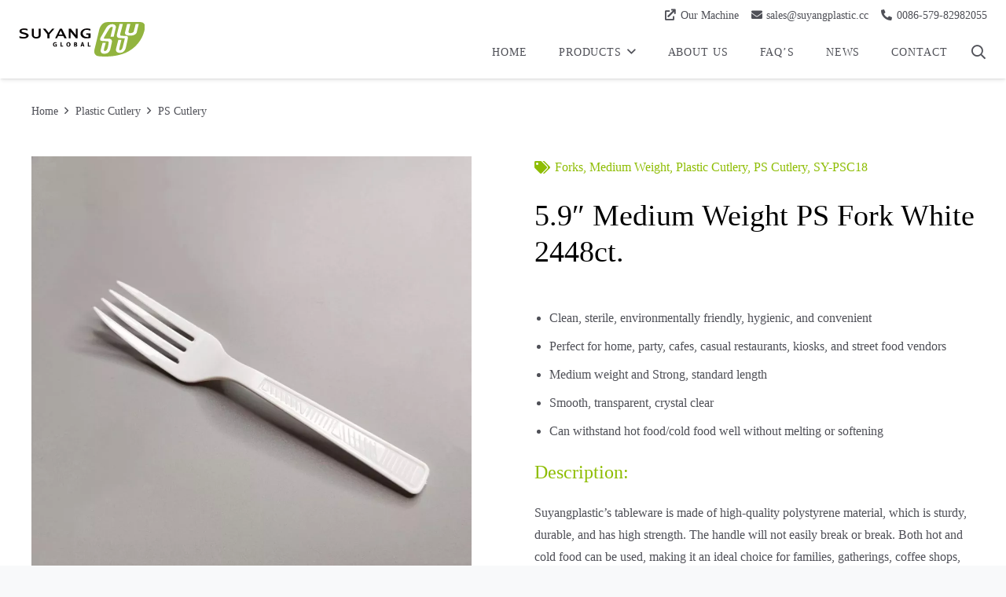

--- FILE ---
content_type: text/html; charset=UTF-8
request_url: https://www.suyangplastic.com/product/sy-psc18-medium-weight-ps-forkwhite-black-transparent-2448ct/
body_size: 47348
content:
<!DOCTYPE HTML>
<html lang="en-US">
<head><meta charset="UTF-8"><script>if(navigator.userAgent.match(/MSIE|Internet Explorer/i)||navigator.userAgent.match(/Trident\/7\..*?rv:11/i)){var href=document.location.href;if(!href.match(/[?&]nowprocket/)){if(href.indexOf("?")==-1){if(href.indexOf("#")==-1){document.location.href=href+"?nowprocket=1"}else{document.location.href=href.replace("#","?nowprocket=1#")}}else{if(href.indexOf("#")==-1){document.location.href=href+"&nowprocket=1"}else{document.location.href=href.replace("#","&nowprocket=1#")}}}}</script><script>(()=>{class RocketLazyLoadScripts{constructor(){this.v="2.0.4",this.userEvents=["keydown","keyup","mousedown","mouseup","mousemove","mouseover","mouseout","touchmove","touchstart","touchend","touchcancel","wheel","click","dblclick","input"],this.attributeEvents=["onblur","onclick","oncontextmenu","ondblclick","onfocus","onmousedown","onmouseenter","onmouseleave","onmousemove","onmouseout","onmouseover","onmouseup","onmousewheel","onscroll","onsubmit"]}async t(){this.i(),this.o(),/iP(ad|hone)/.test(navigator.userAgent)&&this.h(),this.u(),this.l(this),this.m(),this.k(this),this.p(this),this._(),await Promise.all([this.R(),this.L()]),this.lastBreath=Date.now(),this.S(this),this.P(),this.D(),this.O(),this.M(),await this.C(this.delayedScripts.normal),await this.C(this.delayedScripts.defer),await this.C(this.delayedScripts.async),await this.T(),await this.F(),await this.j(),await this.A(),window.dispatchEvent(new Event("rocket-allScriptsLoaded")),this.everythingLoaded=!0,this.lastTouchEnd&&await new Promise(t=>setTimeout(t,500-Date.now()+this.lastTouchEnd)),this.I(),this.H(),this.U(),this.W()}i(){this.CSPIssue=sessionStorage.getItem("rocketCSPIssue"),document.addEventListener("securitypolicyviolation",t=>{this.CSPIssue||"script-src-elem"!==t.violatedDirective||"data"!==t.blockedURI||(this.CSPIssue=!0,sessionStorage.setItem("rocketCSPIssue",!0))},{isRocket:!0})}o(){window.addEventListener("pageshow",t=>{this.persisted=t.persisted,this.realWindowLoadedFired=!0},{isRocket:!0}),window.addEventListener("pagehide",()=>{this.onFirstUserAction=null},{isRocket:!0})}h(){let t;function e(e){t=e}window.addEventListener("touchstart",e,{isRocket:!0}),window.addEventListener("touchend",function i(o){o.changedTouches[0]&&t.changedTouches[0]&&Math.abs(o.changedTouches[0].pageX-t.changedTouches[0].pageX)<10&&Math.abs(o.changedTouches[0].pageY-t.changedTouches[0].pageY)<10&&o.timeStamp-t.timeStamp<200&&(window.removeEventListener("touchstart",e,{isRocket:!0}),window.removeEventListener("touchend",i,{isRocket:!0}),"INPUT"===o.target.tagName&&"text"===o.target.type||(o.target.dispatchEvent(new TouchEvent("touchend",{target:o.target,bubbles:!0})),o.target.dispatchEvent(new MouseEvent("mouseover",{target:o.target,bubbles:!0})),o.target.dispatchEvent(new PointerEvent("click",{target:o.target,bubbles:!0,cancelable:!0,detail:1,clientX:o.changedTouches[0].clientX,clientY:o.changedTouches[0].clientY})),event.preventDefault()))},{isRocket:!0})}q(t){this.userActionTriggered||("mousemove"!==t.type||this.firstMousemoveIgnored?"keyup"===t.type||"mouseover"===t.type||"mouseout"===t.type||(this.userActionTriggered=!0,this.onFirstUserAction&&this.onFirstUserAction()):this.firstMousemoveIgnored=!0),"click"===t.type&&t.preventDefault(),t.stopPropagation(),t.stopImmediatePropagation(),"touchstart"===this.lastEvent&&"touchend"===t.type&&(this.lastTouchEnd=Date.now()),"click"===t.type&&(this.lastTouchEnd=0),this.lastEvent=t.type,t.composedPath&&t.composedPath()[0].getRootNode()instanceof ShadowRoot&&(t.rocketTarget=t.composedPath()[0]),this.savedUserEvents.push(t)}u(){this.savedUserEvents=[],this.userEventHandler=this.q.bind(this),this.userEvents.forEach(t=>window.addEventListener(t,this.userEventHandler,{passive:!1,isRocket:!0})),document.addEventListener("visibilitychange",this.userEventHandler,{isRocket:!0})}U(){this.userEvents.forEach(t=>window.removeEventListener(t,this.userEventHandler,{passive:!1,isRocket:!0})),document.removeEventListener("visibilitychange",this.userEventHandler,{isRocket:!0}),this.savedUserEvents.forEach(t=>{(t.rocketTarget||t.target).dispatchEvent(new window[t.constructor.name](t.type,t))})}m(){const t="return false",e=Array.from(this.attributeEvents,t=>"data-rocket-"+t),i="["+this.attributeEvents.join("],[")+"]",o="[data-rocket-"+this.attributeEvents.join("],[data-rocket-")+"]",s=(e,i,o)=>{o&&o!==t&&(e.setAttribute("data-rocket-"+i,o),e["rocket"+i]=new Function("event",o),e.setAttribute(i,t))};new MutationObserver(t=>{for(const n of t)"attributes"===n.type&&(n.attributeName.startsWith("data-rocket-")||this.everythingLoaded?n.attributeName.startsWith("data-rocket-")&&this.everythingLoaded&&this.N(n.target,n.attributeName.substring(12)):s(n.target,n.attributeName,n.target.getAttribute(n.attributeName))),"childList"===n.type&&n.addedNodes.forEach(t=>{if(t.nodeType===Node.ELEMENT_NODE)if(this.everythingLoaded)for(const i of[t,...t.querySelectorAll(o)])for(const t of i.getAttributeNames())e.includes(t)&&this.N(i,t.substring(12));else for(const e of[t,...t.querySelectorAll(i)])for(const t of e.getAttributeNames())this.attributeEvents.includes(t)&&s(e,t,e.getAttribute(t))})}).observe(document,{subtree:!0,childList:!0,attributeFilter:[...this.attributeEvents,...e]})}I(){this.attributeEvents.forEach(t=>{document.querySelectorAll("[data-rocket-"+t+"]").forEach(e=>{this.N(e,t)})})}N(t,e){const i=t.getAttribute("data-rocket-"+e);i&&(t.setAttribute(e,i),t.removeAttribute("data-rocket-"+e))}k(t){Object.defineProperty(HTMLElement.prototype,"onclick",{get(){return this.rocketonclick||null},set(e){this.rocketonclick=e,this.setAttribute(t.everythingLoaded?"onclick":"data-rocket-onclick","this.rocketonclick(event)")}})}S(t){function e(e,i){let o=e[i];e[i]=null,Object.defineProperty(e,i,{get:()=>o,set(s){t.everythingLoaded?o=s:e["rocket"+i]=o=s}})}e(document,"onreadystatechange"),e(window,"onload"),e(window,"onpageshow");try{Object.defineProperty(document,"readyState",{get:()=>t.rocketReadyState,set(e){t.rocketReadyState=e},configurable:!0}),document.readyState="loading"}catch(t){console.log("WPRocket DJE readyState conflict, bypassing")}}l(t){this.originalAddEventListener=EventTarget.prototype.addEventListener,this.originalRemoveEventListener=EventTarget.prototype.removeEventListener,this.savedEventListeners=[],EventTarget.prototype.addEventListener=function(e,i,o){o&&o.isRocket||!t.B(e,this)&&!t.userEvents.includes(e)||t.B(e,this)&&!t.userActionTriggered||e.startsWith("rocket-")||t.everythingLoaded?t.originalAddEventListener.call(this,e,i,o):(t.savedEventListeners.push({target:this,remove:!1,type:e,func:i,options:o}),"mouseenter"!==e&&"mouseleave"!==e||t.originalAddEventListener.call(this,e,t.savedUserEvents.push,o))},EventTarget.prototype.removeEventListener=function(e,i,o){o&&o.isRocket||!t.B(e,this)&&!t.userEvents.includes(e)||t.B(e,this)&&!t.userActionTriggered||e.startsWith("rocket-")||t.everythingLoaded?t.originalRemoveEventListener.call(this,e,i,o):t.savedEventListeners.push({target:this,remove:!0,type:e,func:i,options:o})}}J(t,e){this.savedEventListeners=this.savedEventListeners.filter(i=>{let o=i.type,s=i.target||window;return e!==o||t!==s||(this.B(o,s)&&(i.type="rocket-"+o),this.$(i),!1)})}H(){EventTarget.prototype.addEventListener=this.originalAddEventListener,EventTarget.prototype.removeEventListener=this.originalRemoveEventListener,this.savedEventListeners.forEach(t=>this.$(t))}$(t){t.remove?this.originalRemoveEventListener.call(t.target,t.type,t.func,t.options):this.originalAddEventListener.call(t.target,t.type,t.func,t.options)}p(t){let e;function i(e){return t.everythingLoaded?e:e.split(" ").map(t=>"load"===t||t.startsWith("load.")?"rocket-jquery-load":t).join(" ")}function o(o){function s(e){const s=o.fn[e];o.fn[e]=o.fn.init.prototype[e]=function(){return this[0]===window&&t.userActionTriggered&&("string"==typeof arguments[0]||arguments[0]instanceof String?arguments[0]=i(arguments[0]):"object"==typeof arguments[0]&&Object.keys(arguments[0]).forEach(t=>{const e=arguments[0][t];delete arguments[0][t],arguments[0][i(t)]=e})),s.apply(this,arguments),this}}if(o&&o.fn&&!t.allJQueries.includes(o)){const e={DOMContentLoaded:[],"rocket-DOMContentLoaded":[]};for(const t in e)document.addEventListener(t,()=>{e[t].forEach(t=>t())},{isRocket:!0});o.fn.ready=o.fn.init.prototype.ready=function(i){function s(){parseInt(o.fn.jquery)>2?setTimeout(()=>i.bind(document)(o)):i.bind(document)(o)}return"function"==typeof i&&(t.realDomReadyFired?!t.userActionTriggered||t.fauxDomReadyFired?s():e["rocket-DOMContentLoaded"].push(s):e.DOMContentLoaded.push(s)),o([])},s("on"),s("one"),s("off"),t.allJQueries.push(o)}e=o}t.allJQueries=[],o(window.jQuery),Object.defineProperty(window,"jQuery",{get:()=>e,set(t){o(t)}})}P(){const t=new Map;document.write=document.writeln=function(e){const i=document.currentScript,o=document.createRange(),s=i.parentElement;let n=t.get(i);void 0===n&&(n=i.nextSibling,t.set(i,n));const c=document.createDocumentFragment();o.setStart(c,0),c.appendChild(o.createContextualFragment(e)),s.insertBefore(c,n)}}async R(){return new Promise(t=>{this.userActionTriggered?t():this.onFirstUserAction=t})}async L(){return new Promise(t=>{document.addEventListener("DOMContentLoaded",()=>{this.realDomReadyFired=!0,t()},{isRocket:!0})})}async j(){return this.realWindowLoadedFired?Promise.resolve():new Promise(t=>{window.addEventListener("load",t,{isRocket:!0})})}M(){this.pendingScripts=[];this.scriptsMutationObserver=new MutationObserver(t=>{for(const e of t)e.addedNodes.forEach(t=>{"SCRIPT"!==t.tagName||t.noModule||t.isWPRocket||this.pendingScripts.push({script:t,promise:new Promise(e=>{const i=()=>{const i=this.pendingScripts.findIndex(e=>e.script===t);i>=0&&this.pendingScripts.splice(i,1),e()};t.addEventListener("load",i,{isRocket:!0}),t.addEventListener("error",i,{isRocket:!0}),setTimeout(i,1e3)})})})}),this.scriptsMutationObserver.observe(document,{childList:!0,subtree:!0})}async F(){await this.X(),this.pendingScripts.length?(await this.pendingScripts[0].promise,await this.F()):this.scriptsMutationObserver.disconnect()}D(){this.delayedScripts={normal:[],async:[],defer:[]},document.querySelectorAll("script[type$=rocketlazyloadscript]").forEach(t=>{t.hasAttribute("data-rocket-src")?t.hasAttribute("async")&&!1!==t.async?this.delayedScripts.async.push(t):t.hasAttribute("defer")&&!1!==t.defer||"module"===t.getAttribute("data-rocket-type")?this.delayedScripts.defer.push(t):this.delayedScripts.normal.push(t):this.delayedScripts.normal.push(t)})}async _(){await this.L();let t=[];document.querySelectorAll("script[type$=rocketlazyloadscript][data-rocket-src]").forEach(e=>{let i=e.getAttribute("data-rocket-src");if(i&&!i.startsWith("data:")){i.startsWith("//")&&(i=location.protocol+i);try{const o=new URL(i).origin;o!==location.origin&&t.push({src:o,crossOrigin:e.crossOrigin||"module"===e.getAttribute("data-rocket-type")})}catch(t){}}}),t=[...new Map(t.map(t=>[JSON.stringify(t),t])).values()],this.Y(t,"preconnect")}async G(t){if(await this.K(),!0!==t.noModule||!("noModule"in HTMLScriptElement.prototype))return new Promise(e=>{let i;function o(){(i||t).setAttribute("data-rocket-status","executed"),e()}try{if(navigator.userAgent.includes("Firefox/")||""===navigator.vendor||this.CSPIssue)i=document.createElement("script"),[...t.attributes].forEach(t=>{let e=t.nodeName;"type"!==e&&("data-rocket-type"===e&&(e="type"),"data-rocket-src"===e&&(e="src"),i.setAttribute(e,t.nodeValue))}),t.text&&(i.text=t.text),t.nonce&&(i.nonce=t.nonce),i.hasAttribute("src")?(i.addEventListener("load",o,{isRocket:!0}),i.addEventListener("error",()=>{i.setAttribute("data-rocket-status","failed-network"),e()},{isRocket:!0}),setTimeout(()=>{i.isConnected||e()},1)):(i.text=t.text,o()),i.isWPRocket=!0,t.parentNode.replaceChild(i,t);else{const i=t.getAttribute("data-rocket-type"),s=t.getAttribute("data-rocket-src");i?(t.type=i,t.removeAttribute("data-rocket-type")):t.removeAttribute("type"),t.addEventListener("load",o,{isRocket:!0}),t.addEventListener("error",i=>{this.CSPIssue&&i.target.src.startsWith("data:")?(console.log("WPRocket: CSP fallback activated"),t.removeAttribute("src"),this.G(t).then(e)):(t.setAttribute("data-rocket-status","failed-network"),e())},{isRocket:!0}),s?(t.fetchPriority="high",t.removeAttribute("data-rocket-src"),t.src=s):t.src="data:text/javascript;base64,"+window.btoa(unescape(encodeURIComponent(t.text)))}}catch(i){t.setAttribute("data-rocket-status","failed-transform"),e()}});t.setAttribute("data-rocket-status","skipped")}async C(t){const e=t.shift();return e?(e.isConnected&&await this.G(e),this.C(t)):Promise.resolve()}O(){this.Y([...this.delayedScripts.normal,...this.delayedScripts.defer,...this.delayedScripts.async],"preload")}Y(t,e){this.trash=this.trash||[];let i=!0;var o=document.createDocumentFragment();t.forEach(t=>{const s=t.getAttribute&&t.getAttribute("data-rocket-src")||t.src;if(s&&!s.startsWith("data:")){const n=document.createElement("link");n.href=s,n.rel=e,"preconnect"!==e&&(n.as="script",n.fetchPriority=i?"high":"low"),t.getAttribute&&"module"===t.getAttribute("data-rocket-type")&&(n.crossOrigin=!0),t.crossOrigin&&(n.crossOrigin=t.crossOrigin),t.integrity&&(n.integrity=t.integrity),t.nonce&&(n.nonce=t.nonce),o.appendChild(n),this.trash.push(n),i=!1}}),document.head.appendChild(o)}W(){this.trash.forEach(t=>t.remove())}async T(){try{document.readyState="interactive"}catch(t){}this.fauxDomReadyFired=!0;try{await this.K(),this.J(document,"readystatechange"),document.dispatchEvent(new Event("rocket-readystatechange")),await this.K(),document.rocketonreadystatechange&&document.rocketonreadystatechange(),await this.K(),this.J(document,"DOMContentLoaded"),document.dispatchEvent(new Event("rocket-DOMContentLoaded")),await this.K(),this.J(window,"DOMContentLoaded"),window.dispatchEvent(new Event("rocket-DOMContentLoaded"))}catch(t){console.error(t)}}async A(){try{document.readyState="complete"}catch(t){}try{await this.K(),this.J(document,"readystatechange"),document.dispatchEvent(new Event("rocket-readystatechange")),await this.K(),document.rocketonreadystatechange&&document.rocketonreadystatechange(),await this.K(),this.J(window,"load"),window.dispatchEvent(new Event("rocket-load")),await this.K(),window.rocketonload&&window.rocketonload(),await this.K(),this.allJQueries.forEach(t=>t(window).trigger("rocket-jquery-load")),await this.K(),this.J(window,"pageshow");const t=new Event("rocket-pageshow");t.persisted=this.persisted,window.dispatchEvent(t),await this.K(),window.rocketonpageshow&&window.rocketonpageshow({persisted:this.persisted})}catch(t){console.error(t)}}async K(){Date.now()-this.lastBreath>45&&(await this.X(),this.lastBreath=Date.now())}async X(){return document.hidden?new Promise(t=>setTimeout(t)):new Promise(t=>requestAnimationFrame(t))}B(t,e){return e===document&&"readystatechange"===t||(e===document&&"DOMContentLoaded"===t||(e===window&&"DOMContentLoaded"===t||(e===window&&"load"===t||e===window&&"pageshow"===t)))}static run(){(new RocketLazyLoadScripts).t()}}RocketLazyLoadScripts.run()})();</script>
	
	<title>5.9&#8243; Medium Weight PS Fork White 2448ct. &#8211; Suyang</title>
<link data-wpr-hosted-gf-parameters="family=Kumbh%20Sans%3A400%2C700&display=swap" href="https://www.suyangplastic.com/wp-content/cache/fonts/1/google-fonts/css/9/8/8/8fb5ff758904673f784a65abdb0b7.css" rel="stylesheet">
<meta name='robots' content='max-image-preview:large' />
<link rel='dns-prefetch' href='//fonts.googleapis.com' />
<link href='https://fonts.gstatic.com' crossorigin rel='preconnect' />
<link rel="alternate" type="application/rss+xml" title="Suyang &raquo; Feed" href="https://www.suyangplastic.com/feed/" />
<link rel="alternate" type="application/rss+xml" title="Suyang &raquo; Comments Feed" href="https://www.suyangplastic.com/comments/feed/" />
<link rel="alternate" type="application/rss+xml" title="Suyang &raquo; 5.9&#8243; Medium Weight PS Fork White 2448ct. Comments Feed" href="https://www.suyangplastic.com/product/sy-psc18-medium-weight-ps-forkwhite-black-transparent-2448ct/feed/" />
<link rel="alternate" title="oEmbed (JSON)" type="application/json+oembed" href="https://www.suyangplastic.com/wp-json/oembed/1.0/embed?url=https%3A%2F%2Fwww.suyangplastic.com%2Fproduct%2Fsy-psc18-medium-weight-ps-forkwhite-black-transparent-2448ct%2F" />
<link rel="alternate" title="oEmbed (XML)" type="text/xml+oembed" href="https://www.suyangplastic.com/wp-json/oembed/1.0/embed?url=https%3A%2F%2Fwww.suyangplastic.com%2Fproduct%2Fsy-psc18-medium-weight-ps-forkwhite-black-transparent-2448ct%2F&#038;format=xml" />
<meta name="viewport" content="width=device-width, initial-scale=1">
<meta name="theme-color" content="#f6f6f6">
<link rel="preload" href="https://www.suyangplastic.com/wp-content/uploads/2022/04/UntitledSerif-Regular.woff" as="font" type="font/woff" crossorigin><link rel="preload" href="https://www.suyangplastic.com/wp-content/uploads/2022/04/UntitledSerif-Regular.woff2" as="font" type="font/woff2" crossorigin><style id='wp-img-auto-sizes-contain-inline-css'>
img:is([sizes=auto i],[sizes^="auto," i]){contain-intrinsic-size:3000px 1500px}
/*# sourceURL=wp-img-auto-sizes-contain-inline-css */
</style>
<style id='wp-emoji-styles-inline-css'>

	img.wp-smiley, img.emoji {
		display: inline !important;
		border: none !important;
		box-shadow: none !important;
		height: 1em !important;
		width: 1em !important;
		margin: 0 0.07em !important;
		vertical-align: -0.1em !important;
		background: none !important;
		padding: 0 !important;
	}
/*# sourceURL=wp-emoji-styles-inline-css */
</style>
<link rel='stylesheet' id='photoswipe-css' href='https://www.suyangplastic.com/wp-content/cache/background-css/1/www.suyangplastic.com/wp-content/plugins/woocommerce/assets/css/photoswipe/photoswipe.min.css?ver=10.3.6&wpr_t=1764944697' media='all' />
<link rel='stylesheet' id='photoswipe-default-skin-css' href='https://www.suyangplastic.com/wp-content/cache/background-css/1/www.suyangplastic.com/wp-content/plugins/woocommerce/assets/css/photoswipe/default-skin/default-skin.min.css?ver=10.3.6&wpr_t=1764944697' media='all' />
<style id='woocommerce-inline-inline-css'>
.woocommerce form .form-row .required { visibility: visible; }
/*# sourceURL=woocommerce-inline-inline-css */
</style>
<link data-minify="1" rel='stylesheet' id='brands-styles-css' href='https://www.suyangplastic.com/wp-content/cache/min/1/wp-content/plugins/woocommerce/assets/css/brands.css?ver=1764923814' media='all' />

<link data-minify="1" rel='stylesheet' id='us-theme-css' href='https://www.suyangplastic.com/wp-content/cache/min/1/wp-content/uploads/us-assets/www.suyangplastic.com.css?ver=1764923815' media='all' />
<style id='rocket-lazyload-inline-css'>
.rll-youtube-player{position:relative;padding-bottom:56.23%;height:0;overflow:hidden;max-width:100%;}.rll-youtube-player:focus-within{outline: 2px solid currentColor;outline-offset: 5px;}.rll-youtube-player iframe{position:absolute;top:0;left:0;width:100%;height:100%;z-index:100;background:0 0}.rll-youtube-player img{bottom:0;display:block;left:0;margin:auto;max-width:100%;width:100%;position:absolute;right:0;top:0;border:none;height:auto;-webkit-transition:.4s all;-moz-transition:.4s all;transition:.4s all}.rll-youtube-player img:hover{-webkit-filter:brightness(75%)}.rll-youtube-player .play{height:100%;width:100%;left:0;top:0;position:absolute;background:var(--wpr-bg-2b9594d4-4353-48f2-81a9-606747b1dbdd) no-repeat center;background-color: transparent !important;cursor:pointer;border:none;}
/*# sourceURL=rocket-lazyload-inline-css */
</style>
<!--n2css--><!--n2js--><script src="https://www.suyangplastic.com/wp-includes/js/jquery/jquery.min.js?ver=3.7.1" id="jquery-core-js" data-rocket-defer defer></script>
<script src="https://www.suyangplastic.com/wp-content/plugins/woocommerce/assets/js/jquery-blockui/jquery.blockUI.min.js?ver=2.7.0-wc.10.3.6" id="wc-jquery-blockui-js" defer data-wp-strategy="defer"></script>
<script id="wc-add-to-cart-js-extra">
var wc_add_to_cart_params = {"ajax_url":"/wp-admin/admin-ajax.php","wc_ajax_url":"/?wc-ajax=%%endpoint%%","i18n_view_cart":"View cart","cart_url":"https://www.suyangplastic.com","is_cart":"","cart_redirect_after_add":"no"};
//# sourceURL=wc-add-to-cart-js-extra
</script>
<script type="rocketlazyloadscript" data-rocket-src="https://www.suyangplastic.com/wp-content/plugins/woocommerce/assets/js/frontend/add-to-cart.min.js?ver=10.3.6" id="wc-add-to-cart-js" defer data-wp-strategy="defer"></script>
<script src="https://www.suyangplastic.com/wp-content/plugins/woocommerce/assets/js/zoom/jquery.zoom.min.js?ver=1.7.21-wc.10.3.6" id="wc-zoom-js" defer data-wp-strategy="defer"></script>
<script src="https://www.suyangplastic.com/wp-content/plugins/woocommerce/assets/js/flexslider/jquery.flexslider.min.js?ver=2.7.2-wc.10.3.6" id="wc-flexslider-js" defer data-wp-strategy="defer"></script>
<script src="https://www.suyangplastic.com/wp-content/plugins/woocommerce/assets/js/photoswipe/photoswipe.min.js?ver=4.1.1-wc.10.3.6" id="wc-photoswipe-js" defer data-wp-strategy="defer"></script>
<script src="https://www.suyangplastic.com/wp-content/plugins/woocommerce/assets/js/photoswipe/photoswipe-ui-default.min.js?ver=4.1.1-wc.10.3.6" id="wc-photoswipe-ui-default-js" defer data-wp-strategy="defer"></script>
<script id="wc-single-product-js-extra">
var wc_single_product_params = {"i18n_required_rating_text":"Please select a rating","i18n_rating_options":["1 of 5 stars","2 of 5 stars","3 of 5 stars","4 of 5 stars","5 of 5 stars"],"i18n_product_gallery_trigger_text":"View full-screen image gallery","review_rating_required":"yes","flexslider":{"rtl":false,"animation":"slide","smoothHeight":true,"directionNav":false,"controlNav":"thumbnails","slideshow":false,"animationSpeed":500,"animationLoop":false,"allowOneSlide":false},"zoom_enabled":"1","zoom_options":[],"photoswipe_enabled":"1","photoswipe_options":{"shareEl":false,"closeOnScroll":false,"history":false,"hideAnimationDuration":0,"showAnimationDuration":0},"flexslider_enabled":"1"};
//# sourceURL=wc-single-product-js-extra
</script>
<script src="https://www.suyangplastic.com/wp-content/plugins/woocommerce/assets/js/frontend/single-product.min.js?ver=10.3.6" id="wc-single-product-js" defer data-wp-strategy="defer"></script>
<script src="https://www.suyangplastic.com/wp-content/plugins/woocommerce/assets/js/js-cookie/js.cookie.min.js?ver=2.1.4-wc.10.3.6" id="wc-js-cookie-js" defer data-wp-strategy="defer"></script>
<script id="woocommerce-js-extra">
var woocommerce_params = {"ajax_url":"/wp-admin/admin-ajax.php","wc_ajax_url":"/?wc-ajax=%%endpoint%%","i18n_password_show":"Show password","i18n_password_hide":"Hide password"};
//# sourceURL=woocommerce-js-extra
</script>
<script type="rocketlazyloadscript" data-rocket-src="https://www.suyangplastic.com/wp-content/plugins/woocommerce/assets/js/frontend/woocommerce.min.js?ver=10.3.6" id="woocommerce-js" defer data-wp-strategy="defer"></script>
<link rel="https://api.w.org/" href="https://www.suyangplastic.com/wp-json/" /><link rel="alternate" title="JSON" type="application/json" href="https://www.suyangplastic.com/wp-json/wp/v2/product/1762" /><link rel="canonical" href="https://www.suyangplastic.com/product/sy-psc18-medium-weight-ps-forkwhite-black-transparent-2448ct/" />
<link rel='shortlink' href='https://www.suyangplastic.com/?p=1762' />
		<script id="us_add_no_touch">
			if ( ! /Android|webOS|iPhone|iPad|iPod|BlackBerry|IEMobile|Opera Mini/i.test( navigator.userAgent ) ) {
				document.documentElement.classList.add( "no-touch" );
			}
		</script>
				<script type="rocketlazyloadscript" id="us_color_scheme_switch_class">
			if ( document.cookie.includes( "us_color_scheme_switch_is_on=true" ) ) {
				document.documentElement.classList.add( "us-color-scheme-on" );
			}
		</script>
			<noscript><style>.woocommerce-product-gallery{ opacity: 1 !important; }</style></noscript>
	<link rel="icon" href="https://www.suyangplastic.com/wp-content/uploads/2022/04/favicon-150x150.webp" sizes="32x32" />
<link rel="icon" href="https://www.suyangplastic.com/wp-content/uploads/2022/04/favicon-200x200.webp" sizes="192x192" />
<link rel="apple-touch-icon" href="https://www.suyangplastic.com/wp-content/uploads/2022/04/favicon-200x200.webp" />
<meta name="msapplication-TileImage" content="https://www.suyangplastic.com/wp-content/uploads/2022/04/favicon-300x300.webp" />
<noscript><style id="rocket-lazyload-nojs-css">.rll-youtube-player, [data-lazy-src]{display:none !important;}</style></noscript>		<style id="us-icon-fonts">@font-face{font-display:swap;font-style:normal;font-family:"fontawesome";font-weight:900;src:url("https://www.suyangplastic.com/wp-content/themes/i/fonts/fa-solid-900.woff2?ver=8.41") format("woff2")}.fas{font-family:"fontawesome";font-weight:900}@font-face{font-display:swap;font-style:normal;font-family:"fontawesome";font-weight:400;src:url("https://www.suyangplastic.com/wp-content/themes/i/fonts/fa-regular-400.woff2?ver=8.41") format("woff2")}.far{font-family:"fontawesome";font-weight:400}@font-face{font-display:swap;font-style:normal;font-family:"fontawesome";font-weight:300;src:url("https://www.suyangplastic.com/wp-content/themes/i/fonts/fa-light-300.woff2?ver=8.41") format("woff2")}.fal{font-family:"fontawesome";font-weight:300}@font-face{font-display:swap;font-style:normal;font-family:"Font Awesome 5 Duotone";font-weight:900;src:url("https://www.suyangplastic.com/wp-content/themes/i/fonts/fa-duotone-900.woff2?ver=8.41") format("woff2")}.fad{font-family:"Font Awesome 5 Duotone";font-weight:900}.fad{position:relative}.fad:before{position:absolute}.fad:after{opacity:0.4}@font-face{font-display:swap;font-style:normal;font-family:"Font Awesome 5 Brands";font-weight:400;src:url("https://www.suyangplastic.com/wp-content/themes/i/fonts/fa-brands-400.woff2?ver=8.41") format("woff2")}.fab{font-family:"Font Awesome 5 Brands";font-weight:400}@font-face{font-display:block;font-style:normal;font-family:"Material Icons";font-weight:400;src:url("https://www.suyangplastic.com/wp-content/themes/i/fonts/material-icons.woff2?ver=8.41") format("woff2")}.material-icons{font-family:"Material Icons";font-weight:400}</style>
				<style id="us-current-header-css"> .l-subheader.at_top,.l-subheader.at_top .w-dropdown-list,.l-subheader.at_top .type_mobile .w-nav-list.level_1{background:var(--color-header-top-bg);color:var(--color-header-top-text)}.no-touch .l-subheader.at_top a:hover,.no-touch .l-header.bg_transparent .l-subheader.at_top .w-dropdown.opened a:hover{color:var(--color-header-top-text-hover)}.l-header.bg_transparent:not(.sticky) .l-subheader.at_top{background:var(--color-header-top-transparent-bg);color:var(--color-header-top-transparent-text)}.no-touch .l-header.bg_transparent:not(.sticky) .at_top .w-cart-link:hover,.no-touch .l-header.bg_transparent:not(.sticky) .at_top .w-text a:hover,.no-touch .l-header.bg_transparent:not(.sticky) .at_top .w-html a:hover,.no-touch .l-header.bg_transparent:not(.sticky) .at_top .w-nav>a:hover,.no-touch .l-header.bg_transparent:not(.sticky) .at_top .w-menu a:hover,.no-touch .l-header.bg_transparent:not(.sticky) .at_top .w-search>a:hover,.no-touch .l-header.bg_transparent:not(.sticky) .at_top .w-socials.shape_none.color_text a:hover,.no-touch .l-header.bg_transparent:not(.sticky) .at_top .w-socials.shape_none.color_link a:hover,.no-touch .l-header.bg_transparent:not(.sticky) .at_top .w-dropdown a:hover,.no-touch .l-header.bg_transparent:not(.sticky) .at_top .type_desktop .menu-item.level_1.opened>a,.no-touch .l-header.bg_transparent:not(.sticky) .at_top .type_desktop .menu-item.level_1:hover>a{color:var(--color-header-top-transparent-text-hover)}.l-subheader.at_middle,.l-subheader.at_middle .w-dropdown-list,.l-subheader.at_middle .type_mobile .w-nav-list.level_1{background:var(--color-header-middle-bg);color:var(--color-header-middle-text)}.no-touch .l-subheader.at_middle a:hover,.no-touch .l-header.bg_transparent .l-subheader.at_middle .w-dropdown.opened a:hover{color:var(--color-header-middle-text-hover)}.l-header.bg_transparent:not(.sticky) .l-subheader.at_middle{background:var(--color-header-transparent-bg);color:var(--color-header-transparent-text)}.no-touch .l-header.bg_transparent:not(.sticky) .at_middle .w-cart-link:hover,.no-touch .l-header.bg_transparent:not(.sticky) .at_middle .w-text a:hover,.no-touch .l-header.bg_transparent:not(.sticky) .at_middle .w-html a:hover,.no-touch .l-header.bg_transparent:not(.sticky) .at_middle .w-nav>a:hover,.no-touch .l-header.bg_transparent:not(.sticky) .at_middle .w-menu a:hover,.no-touch .l-header.bg_transparent:not(.sticky) .at_middle .w-search>a:hover,.no-touch .l-header.bg_transparent:not(.sticky) .at_middle .w-socials.shape_none.color_text a:hover,.no-touch .l-header.bg_transparent:not(.sticky) .at_middle .w-socials.shape_none.color_link a:hover,.no-touch .l-header.bg_transparent:not(.sticky) .at_middle .w-dropdown a:hover,.no-touch .l-header.bg_transparent:not(.sticky) .at_middle .type_desktop .menu-item.level_1.opened>a,.no-touch .l-header.bg_transparent:not(.sticky) .at_middle .type_desktop .menu-item.level_1:hover>a{color:var(--color-header-transparent-text-hover)}.header_ver .l-header{background:var(--color-header-middle-bg);color:var(--color-header-middle-text)}@media (min-width:1281px){.hidden_for_default{display:none!important}.l-subheader.at_top{display:none}.l-subheader.at_bottom{display:none}.l-header{position:relative;z-index:111}.l-subheader{margin:0 auto}.l-subheader.width_full{padding-left:1.5rem;padding-right:1.5rem}.l-subheader-h{display:flex;align-items:center;position:relative;margin:0 auto;max-width:var(--site-content-width,1200px);height:inherit}.w-header-show{display:none}.l-header.pos_fixed{position:fixed;left:var(--site-outline-width,0);right:var(--site-outline-width,0)}.l-header.pos_fixed:not(.notransition) .l-subheader{transition-property:transform,background,box-shadow,line-height,height,visibility;transition-duration:.3s;transition-timing-function:cubic-bezier(.78,.13,.15,.86)}.headerinpos_bottom.sticky_first_section .l-header.pos_fixed{position:fixed!important}.header_hor .l-header.sticky_auto_hide{transition:margin .3s cubic-bezier(.78,.13,.15,.86) .1s}.header_hor .l-header.sticky_auto_hide.down{margin-top:calc(-1.1 * var(--header-sticky-height,0px) )}.l-header.bg_transparent:not(.sticky) .l-subheader{box-shadow:none!important;background:none}.l-header.bg_transparent~.l-main .l-section.width_full.height_auto:first-of-type>.l-section-h{padding-top:0!important;padding-bottom:0!important}.l-header.pos_static.bg_transparent{position:absolute;left:var(--site-outline-width,0);right:var(--site-outline-width,0)}.l-subheader.width_full .l-subheader-h{max-width:none!important}.l-header.shadow_thin .l-subheader.at_middle,.l-header.shadow_thin .l-subheader.at_bottom{box-shadow:0 1px 0 rgba(0,0,0,0.08)}.l-header.shadow_wide .l-subheader.at_middle,.l-header.shadow_wide .l-subheader.at_bottom{box-shadow:0 3px 5px -1px rgba(0,0,0,0.1),0 2px 1px -1px rgba(0,0,0,0.05)}.header_hor .l-subheader-cell>.w-cart{margin-left:0;margin-right:0}:root{--header-height:120px;--header-sticky-height:110px}.l-header:before{content:'120'}.l-header.sticky:before{content:'110'}.l-subheader.at_top{line-height:30px;height:30px;overflow:visible;visibility:visible}.l-header.sticky .l-subheader.at_top{line-height:0px;height:0px;overflow:hidden;visibility:hidden}.l-subheader.at_middle{line-height:120px;height:120px;overflow:visible;visibility:visible}.l-header.sticky .l-subheader.at_middle{line-height:110px;height:110px;overflow:visible;visibility:visible}.l-subheader.at_bottom{line-height:70px;height:70px;overflow:visible;visibility:visible}.l-header.sticky .l-subheader.at_bottom{line-height:50px;height:50px;overflow:visible;visibility:visible}.l-subheader.at_bottom .l-subheader-cell.at_left,.l-subheader.at_bottom .l-subheader-cell.at_right{display:flex;flex-basis:100px}.headerinpos_above .l-header.pos_fixed{overflow:hidden;transition:transform 0.3s;transform:translate3d(0,-100%,0)}.headerinpos_above .l-header.pos_fixed.sticky{overflow:visible;transform:none}.headerinpos_above .l-header.pos_fixed~.l-section>.l-section-h,.headerinpos_above .l-header.pos_fixed~.l-main .l-section:first-of-type>.l-section-h{padding-top:0!important}.headerinpos_below .l-header.pos_fixed:not(.sticky){position:absolute;top:100%}.headerinpos_below .l-header.pos_fixed~.l-main>.l-section:first-of-type>.l-section-h{padding-top:0!important}.headerinpos_below .l-header.pos_fixed~.l-main .l-section.full_height:nth-of-type(2){min-height:100vh}.headerinpos_below .l-header.pos_fixed~.l-main>.l-section:nth-of-type(2)>.l-section-h{padding-top:var(--header-height)}.headerinpos_bottom .l-header.pos_fixed:not(.sticky){position:absolute;top:100vh}.headerinpos_bottom .l-header.pos_fixed~.l-main>.l-section:first-of-type>.l-section-h{padding-top:0!important}.headerinpos_bottom .l-header.pos_fixed~.l-main>.l-section:first-of-type>.l-section-h{padding-bottom:var(--header-height)}.headerinpos_bottom .l-header.pos_fixed.bg_transparent~.l-main .l-section.valign_center:not(.height_auto):first-of-type>.l-section-h{top:calc( var(--header-height) / 2 )}.headerinpos_bottom .l-header.pos_fixed:not(.sticky) .w-cart-dropdown,.headerinpos_bottom .l-header.pos_fixed:not(.sticky) .w-nav.type_desktop .w-nav-list.level_2{bottom:100%;transform-origin:0 100%}.headerinpos_bottom .l-header.pos_fixed:not(.sticky) .w-nav.type_mobile.m_layout_dropdown .w-nav-list.level_1{top:auto;bottom:100%;box-shadow:var(--box-shadow-up)}.headerinpos_bottom .l-header.pos_fixed:not(.sticky) .w-nav.type_desktop .w-nav-list.level_3,.headerinpos_bottom .l-header.pos_fixed:not(.sticky) .w-nav.type_desktop .w-nav-list.level_4{top:auto;bottom:0;transform-origin:0 100%}.headerinpos_bottom .l-header.pos_fixed:not(.sticky) .w-dropdown-list{top:auto;bottom:-0.4em;padding-top:0.4em;padding-bottom:2.4em}.admin-bar .l-header.pos_static.bg_solid~.l-main .l-section.full_height:first-of-type{min-height:calc( 100vh - var(--header-height) - 32px )}.admin-bar .l-header.pos_fixed:not(.sticky_auto_hide)~.l-main .l-section.full_height:not(:first-of-type){min-height:calc( 100vh - var(--header-sticky-height) - 32px )}.admin-bar.headerinpos_below .l-header.pos_fixed~.l-main .l-section.full_height:nth-of-type(2){min-height:calc(100vh - 32px)}}@media (min-width:1025px) and (max-width:1280px){.hidden_for_laptops{display:none!important}.l-subheader.at_top{display:none}.l-subheader.at_bottom{display:none}.l-header{position:relative;z-index:111}.l-subheader{margin:0 auto}.l-subheader.width_full{padding-left:1.5rem;padding-right:1.5rem}.l-subheader-h{display:flex;align-items:center;position:relative;margin:0 auto;max-width:var(--site-content-width,1200px);height:inherit}.w-header-show{display:none}.l-header.pos_fixed{position:fixed;left:var(--site-outline-width,0);right:var(--site-outline-width,0)}.l-header.pos_fixed:not(.notransition) .l-subheader{transition-property:transform,background,box-shadow,line-height,height,visibility;transition-duration:.3s;transition-timing-function:cubic-bezier(.78,.13,.15,.86)}.headerinpos_bottom.sticky_first_section .l-header.pos_fixed{position:fixed!important}.header_hor .l-header.sticky_auto_hide{transition:margin .3s cubic-bezier(.78,.13,.15,.86) .1s}.header_hor .l-header.sticky_auto_hide.down{margin-top:calc(-1.1 * var(--header-sticky-height,0px) )}.l-header.bg_transparent:not(.sticky) .l-subheader{box-shadow:none!important;background:none}.l-header.bg_transparent~.l-main .l-section.width_full.height_auto:first-of-type>.l-section-h{padding-top:0!important;padding-bottom:0!important}.l-header.pos_static.bg_transparent{position:absolute;left:var(--site-outline-width,0);right:var(--site-outline-width,0)}.l-subheader.width_full .l-subheader-h{max-width:none!important}.l-header.shadow_thin .l-subheader.at_middle,.l-header.shadow_thin .l-subheader.at_bottom{box-shadow:0 1px 0 rgba(0,0,0,0.08)}.l-header.shadow_wide .l-subheader.at_middle,.l-header.shadow_wide .l-subheader.at_bottom{box-shadow:0 3px 5px -1px rgba(0,0,0,0.1),0 2px 1px -1px rgba(0,0,0,0.05)}.header_hor .l-subheader-cell>.w-cart{margin-left:0;margin-right:0}:root{--header-height:100px;--header-sticky-height:90px}.l-header:before{content:'100'}.l-header.sticky:before{content:'90'}.l-subheader.at_top{line-height:40px;height:40px;overflow:visible;visibility:visible}.l-header.sticky .l-subheader.at_top{line-height:0px;height:0px;overflow:hidden;visibility:hidden}.l-subheader.at_middle{line-height:100px;height:100px;overflow:visible;visibility:visible}.l-header.sticky .l-subheader.at_middle{line-height:90px;height:90px;overflow:visible;visibility:visible}.l-subheader.at_bottom{line-height:50px;height:50px;overflow:visible;visibility:visible}.l-header.sticky .l-subheader.at_bottom{line-height:50px;height:50px;overflow:visible;visibility:visible}.headerinpos_above .l-header.pos_fixed{overflow:hidden;transition:transform 0.3s;transform:translate3d(0,-100%,0)}.headerinpos_above .l-header.pos_fixed.sticky{overflow:visible;transform:none}.headerinpos_above .l-header.pos_fixed~.l-section>.l-section-h,.headerinpos_above .l-header.pos_fixed~.l-main .l-section:first-of-type>.l-section-h{padding-top:0!important}.headerinpos_below .l-header.pos_fixed:not(.sticky){position:absolute;top:100%}.headerinpos_below .l-header.pos_fixed~.l-main>.l-section:first-of-type>.l-section-h{padding-top:0!important}.headerinpos_below .l-header.pos_fixed~.l-main .l-section.full_height:nth-of-type(2){min-height:100vh}.headerinpos_below .l-header.pos_fixed~.l-main>.l-section:nth-of-type(2)>.l-section-h{padding-top:var(--header-height)}.headerinpos_bottom .l-header.pos_fixed:not(.sticky){position:absolute;top:100vh}.headerinpos_bottom .l-header.pos_fixed~.l-main>.l-section:first-of-type>.l-section-h{padding-top:0!important}.headerinpos_bottom .l-header.pos_fixed~.l-main>.l-section:first-of-type>.l-section-h{padding-bottom:var(--header-height)}.headerinpos_bottom .l-header.pos_fixed.bg_transparent~.l-main .l-section.valign_center:not(.height_auto):first-of-type>.l-section-h{top:calc( var(--header-height) / 2 )}.headerinpos_bottom .l-header.pos_fixed:not(.sticky) .w-cart-dropdown,.headerinpos_bottom .l-header.pos_fixed:not(.sticky) .w-nav.type_desktop .w-nav-list.level_2{bottom:100%;transform-origin:0 100%}.headerinpos_bottom .l-header.pos_fixed:not(.sticky) .w-nav.type_mobile.m_layout_dropdown .w-nav-list.level_1{top:auto;bottom:100%;box-shadow:var(--box-shadow-up)}.headerinpos_bottom .l-header.pos_fixed:not(.sticky) .w-nav.type_desktop .w-nav-list.level_3,.headerinpos_bottom .l-header.pos_fixed:not(.sticky) .w-nav.type_desktop .w-nav-list.level_4{top:auto;bottom:0;transform-origin:0 100%}.headerinpos_bottom .l-header.pos_fixed:not(.sticky) .w-dropdown-list{top:auto;bottom:-0.4em;padding-top:0.4em;padding-bottom:2.4em}.admin-bar .l-header.pos_static.bg_solid~.l-main .l-section.full_height:first-of-type{min-height:calc( 100vh - var(--header-height) - 32px )}.admin-bar .l-header.pos_fixed:not(.sticky_auto_hide)~.l-main .l-section.full_height:not(:first-of-type){min-height:calc( 100vh - var(--header-sticky-height) - 32px )}.admin-bar.headerinpos_below .l-header.pos_fixed~.l-main .l-section.full_height:nth-of-type(2){min-height:calc(100vh - 32px)}}@media (min-width:601px) and (max-width:1024px){.hidden_for_tablets{display:none!important}.l-subheader.at_bottom{display:none}.l-header{position:relative;z-index:111}.l-subheader{margin:0 auto}.l-subheader.width_full{padding-left:1.5rem;padding-right:1.5rem}.l-subheader-h{display:flex;align-items:center;position:relative;margin:0 auto;max-width:var(--site-content-width,1200px);height:inherit}.w-header-show{display:none}.l-header.pos_fixed{position:fixed;left:var(--site-outline-width,0);right:var(--site-outline-width,0)}.l-header.pos_fixed:not(.notransition) .l-subheader{transition-property:transform,background,box-shadow,line-height,height,visibility;transition-duration:.3s;transition-timing-function:cubic-bezier(.78,.13,.15,.86)}.headerinpos_bottom.sticky_first_section .l-header.pos_fixed{position:fixed!important}.header_hor .l-header.sticky_auto_hide{transition:margin .3s cubic-bezier(.78,.13,.15,.86) .1s}.header_hor .l-header.sticky_auto_hide.down{margin-top:calc(-1.1 * var(--header-sticky-height,0px) )}.l-header.bg_transparent:not(.sticky) .l-subheader{box-shadow:none!important;background:none}.l-header.bg_transparent~.l-main .l-section.width_full.height_auto:first-of-type>.l-section-h{padding-top:0!important;padding-bottom:0!important}.l-header.pos_static.bg_transparent{position:absolute;left:var(--site-outline-width,0);right:var(--site-outline-width,0)}.l-subheader.width_full .l-subheader-h{max-width:none!important}.l-header.shadow_thin .l-subheader.at_middle,.l-header.shadow_thin .l-subheader.at_bottom{box-shadow:0 1px 0 rgba(0,0,0,0.08)}.l-header.shadow_wide .l-subheader.at_middle,.l-header.shadow_wide .l-subheader.at_bottom{box-shadow:0 3px 5px -1px rgba(0,0,0,0.1),0 2px 1px -1px rgba(0,0,0,0.05)}.header_hor .l-subheader-cell>.w-cart{margin-left:0;margin-right:0}:root{--header-height:106px;--header-sticky-height:100px}.l-header:before{content:'106'}.l-header.sticky:before{content:'100'}.l-subheader.at_top{line-height:36px;height:36px;overflow:visible;visibility:visible}.l-header.sticky .l-subheader.at_top{line-height:30px;height:30px;overflow:visible;visibility:visible}.l-subheader.at_middle{line-height:70px;height:70px;overflow:visible;visibility:visible}.l-header.sticky .l-subheader.at_middle{line-height:70px;height:70px;overflow:visible;visibility:visible}.l-subheader.at_bottom{line-height:50px;height:50px;overflow:visible;visibility:visible}.l-header.sticky .l-subheader.at_bottom{line-height:50px;height:50px;overflow:visible;visibility:visible}}@media (max-width:600px){.hidden_for_mobiles{display:none!important}.l-subheader.at_top{display:none}.l-subheader.at_bottom{display:none}.l-header{position:relative;z-index:111}.l-subheader{margin:0 auto}.l-subheader.width_full{padding-left:1.5rem;padding-right:1.5rem}.l-subheader-h{display:flex;align-items:center;position:relative;margin:0 auto;max-width:var(--site-content-width,1200px);height:inherit}.w-header-show{display:none}.l-header.pos_fixed{position:fixed;left:var(--site-outline-width,0);right:var(--site-outline-width,0)}.l-header.pos_fixed:not(.notransition) .l-subheader{transition-property:transform,background,box-shadow,line-height,height,visibility;transition-duration:.3s;transition-timing-function:cubic-bezier(.78,.13,.15,.86)}.headerinpos_bottom.sticky_first_section .l-header.pos_fixed{position:fixed!important}.header_hor .l-header.sticky_auto_hide{transition:margin .3s cubic-bezier(.78,.13,.15,.86) .1s}.header_hor .l-header.sticky_auto_hide.down{margin-top:calc(-1.1 * var(--header-sticky-height,0px) )}.l-header.bg_transparent:not(.sticky) .l-subheader{box-shadow:none!important;background:none}.l-header.bg_transparent~.l-main .l-section.width_full.height_auto:first-of-type>.l-section-h{padding-top:0!important;padding-bottom:0!important}.l-header.pos_static.bg_transparent{position:absolute;left:var(--site-outline-width,0);right:var(--site-outline-width,0)}.l-subheader.width_full .l-subheader-h{max-width:none!important}.l-header.shadow_thin .l-subheader.at_middle,.l-header.shadow_thin .l-subheader.at_bottom{box-shadow:0 1px 0 rgba(0,0,0,0.08)}.l-header.shadow_wide .l-subheader.at_middle,.l-header.shadow_wide .l-subheader.at_bottom{box-shadow:0 3px 5px -1px rgba(0,0,0,0.1),0 2px 1px -1px rgba(0,0,0,0.05)}.header_hor .l-subheader-cell>.w-cart{margin-left:0;margin-right:0}:root{--header-height:60px;--header-sticky-height:60px}.l-header:before{content:'60'}.l-header.sticky:before{content:'60'}.l-subheader.at_top{line-height:30px;height:30px;overflow:visible;visibility:visible}.l-header.sticky .l-subheader.at_top{line-height:30px;height:30px;overflow:visible;visibility:visible}.l-subheader.at_middle{line-height:60px;height:60px;overflow:visible;visibility:visible}.l-header.sticky .l-subheader.at_middle{line-height:60px;height:60px;overflow:visible;visibility:visible}.l-subheader.at_bottom{line-height:50px;height:50px;overflow:visible;visibility:visible}.l-header.sticky .l-subheader.at_bottom{line-height:50px;height:50px;overflow:visible;visibility:visible}}@media (min-width:1281px){.ush_image_1{height:46px!important}.l-header.sticky .ush_image_1{height:46px!important}}@media (min-width:1025px) and (max-width:1280px){.ush_image_1{height:44px!important}.l-header.sticky .ush_image_1{height:44px!important}}@media (min-width:601px) and (max-width:1024px){.ush_image_1{height:40px!important}.l-header.sticky .ush_image_1{height:40px!important}}@media (max-width:600px){.ush_image_1{height:34px!important}.l-header.sticky .ush_image_1{height:34px!important}}.header_hor .ush_menu_2.type_desktop .menu-item.level_1>a:not(.w-btn){padding-left:20px;padding-right:20px}.header_hor .ush_menu_2.type_desktop .menu-item.level_1>a.w-btn{margin-left:20px;margin-right:20px}.header_hor .ush_menu_2.type_desktop.align-edges>.w-nav-list.level_1{margin-left:-20px;margin-right:-20px}.header_ver .ush_menu_2.type_desktop .menu-item.level_1>a:not(.w-btn){padding-top:20px;padding-bottom:20px}.header_ver .ush_menu_2.type_desktop .menu-item.level_1>a.w-btn{margin-top:20px;margin-bottom:20px}.ush_menu_2.type_desktop .menu-item:not(.level_1){font-size:13px}.ush_menu_2.type_mobile .w-nav-anchor.level_1,.ush_menu_2.type_mobile .w-nav-anchor.level_1 + .w-nav-arrow{font-size:1.1rem}.ush_menu_2.type_mobile .w-nav-anchor:not(.level_1),.ush_menu_2.type_mobile .w-nav-anchor:not(.level_1) + .w-nav-arrow{font-size:0.9rem}@media (min-width:1281px){.ush_menu_2 .w-nav-icon{--icon-size:24px;--icon-size-int:24}}@media (min-width:1025px) and (max-width:1280px){.ush_menu_2 .w-nav-icon{--icon-size:24px;--icon-size-int:24}}@media (min-width:601px) and (max-width:1024px){.ush_menu_2 .w-nav-icon{--icon-size:24px;--icon-size-int:24}}@media (max-width:600px){.ush_menu_2 .w-nav-icon{--icon-size:24px;--icon-size-int:24}}@media screen and (max-width:1023px){.w-nav.ush_menu_2>.w-nav-list.level_1{display:none}.ush_menu_2 .w-nav-control{display:flex}}.no-touch .ush_menu_2 .w-nav-item.level_1.opened>a:not(.w-btn),.no-touch .ush_menu_2 .w-nav-item.level_1:hover>a:not(.w-btn){background:#ffffff;color:var(--color-header-middle-text-hover)}.ush_menu_2 .w-nav-item.level_1.current-menu-item>a:not(.w-btn),.ush_menu_2 .w-nav-item.level_1.current-menu-ancestor>a:not(.w-btn),.ush_menu_2 .w-nav-item.level_1.current-page-ancestor>a:not(.w-btn){background:transparent;color:var(--color-header-middle-text-hover)}.l-header.bg_transparent:not(.sticky) .ush_menu_2.type_desktop .w-nav-item.level_1.current-menu-item>a:not(.w-btn),.l-header.bg_transparent:not(.sticky) .ush_menu_2.type_desktop .w-nav-item.level_1.current-menu-ancestor>a:not(.w-btn),.l-header.bg_transparent:not(.sticky) .ush_menu_2.type_desktop .w-nav-item.level_1.current-page-ancestor>a:not(.w-btn){background:transparent;color:var(--color-header-transparent-text-hover)}.ush_menu_2 .w-nav-list:not(.level_1){background:#ffffff;color:#000000}.no-touch .ush_menu_2 .w-nav-item:not(.level_1)>a:focus,.no-touch .ush_menu_2 .w-nav-item:not(.level_1):hover>a{background:var(--color-header-middle-text-hover);color:#ffffff}.ush_menu_2 .w-nav-item:not(.level_1).current-menu-item>a,.ush_menu_2 .w-nav-item:not(.level_1).current-menu-ancestor>a,.ush_menu_2 .w-nav-item:not(.level_1).current-page-ancestor>a{background:var(--color-header-middle-bg);color:#000000}.header_hor .ush_additional_menu_1 .menu{margin:0 -1rem}.header_hor .ush_additional_menu_1.spread .menu{width:calc(100% + 1rem + 1rem)}.header_hor .ush_additional_menu_1 .menu-item{padding:0 1rem}.header_ver .ush_additional_menu_1 .menu-item{padding:1rem 0}@media (min-width:1281px){.ush_search_1.layout_simple{max-width:240px}.ush_search_1.layout_modern.active{width:240px}.ush_search_1{font-size:18px}}@media (min-width:1025px) and (max-width:1280px){.ush_search_1.layout_simple{max-width:250px}.ush_search_1.layout_modern.active{width:250px}.ush_search_1{font-size:18px}}@media (min-width:601px) and (max-width:1024px){.ush_search_1.layout_simple{max-width:200px}.ush_search_1.layout_modern.active{width:200px}.ush_search_1{font-size:18px}}@media (max-width:600px){.ush_search_1{font-size:20px}}.ush_text_1{font-size:14px!important}.ush_additional_menu_1{text-transform:uppercase!important;font-size:13px!important}.ush_text_4{font-size:14px!important}.ush_menu_2{font-size:0.9rem!important;letter-spacing:0.06em!important;text-transform:uppercase!important}.ush_text_5{font-size:14px!important}.ush_text_2{font-size:14px!important}@media (max-width:600px){.ush_menu_2{margin-left:0!important}}</style>
		<!-- Global site tag (gtag.js) - Google Ads: AW-10986563609 -->
<script type="rocketlazyloadscript" async data-rocket-src="https://www.googletagmanager.com/gtag/js?id=AW-10986563609"></script>
<script type="rocketlazyloadscript">
  window.dataLayer = window.dataLayer || [];
  function gtag(){dataLayer.push(arguments);}
  gtag('js', new Date());

  gtag('config', 'AW-10986563609', { 'allow_enhanced_conversions': true });
  gtag('config', 'G-YYC1T1HE8B');
</script>

<script type="rocketlazyloadscript">
    var enhanced_conversion_data;
    window.addEventListener('DOMContentLoaded', function (event) {
        document.querySelectorAll('button[type="submit"]').forEach(function (e) {
            e.addEventListener('click', function () {
                var name = document.querySelector('[name="us_form_1_text_1"]').value;
                var email = document.querySelector('[name="us_form_1_email_1"]').value;
                var phone = document.querySelector('[name="us_form_1_text_2"]').value;
                var country = document.querySelector('[name="us_form_1_text_3"]').value;
                var message = document.querySelector('[name="us_form_1_textarea_1"]').value;
                var validEmail = /^\w+([\.-]?\w+)*@\w+([\.-]?\w+)*(\.\w{2,3})+$/.test(email);

                if (name != "" && email != "" && phone != "" && country != "" && message != "" && validEmail) {
                    enhanced_conversion_data = {
                        "email": email,
                    };
                    gtag('event', 'conversion', {'send_to': 'AW-10986563609/XUwyCK3mz98DEJnQ5vYo'});
                };
            });
        });

        document.addEventListener('wpcf7mailsent', function (event) {
            var email = event.detail.inputs.find(e => e.name == 'your-email');
            enhanced_conversion_data = {
                "email": email.value,
            };
            gtag('event', 'conversion', {'send_to': 'AW-10986563609/XUwyCK3mz98DEJnQ5vYo'});
        }, false);
    });
</script>
<style id="us-design-options-css">.us_custom_d11de193{color:var(--color-content-text)!important;font-size:14px!important}.us_custom_bad741b1{border:1 solid rgba(245,245,245,0.75)!important}.us_custom_a574d586{color:var(--color-header-middle-text-hover)!important}.us_custom_2774bef1{margin-bottom:0!important}.us_custom_3000a3fb{width:200px!important}.us_custom_0ec76fbc{font-size:16px!important;line-height:28px!important;letter-spacing:1px!important}.us_custom_b4198c51{font-size:1.2rem!important}.us_custom_eb488bad{color:var(--color-footer-text)!important;font-size:1.2rem!important}@media (min-width:1025px) and (max-width:1280px){.us_custom_d11de193{color:var(--color-content-text)!important;font-size:14px!important}}@media (min-width:601px) and (max-width:1024px){.us_custom_d11de193{color:var(--color-content-text)!important;font-size:14px!important}}@media (max-width:600px){.us_custom_d11de193{color:var(--color-content-text)!important;font-size:13px!important}}</style><style id='global-styles-inline-css'>
:root{--wp--preset--aspect-ratio--square: 1;--wp--preset--aspect-ratio--4-3: 4/3;--wp--preset--aspect-ratio--3-4: 3/4;--wp--preset--aspect-ratio--3-2: 3/2;--wp--preset--aspect-ratio--2-3: 2/3;--wp--preset--aspect-ratio--16-9: 16/9;--wp--preset--aspect-ratio--9-16: 9/16;--wp--preset--color--black: #000000;--wp--preset--color--cyan-bluish-gray: #abb8c3;--wp--preset--color--white: #ffffff;--wp--preset--color--pale-pink: #f78da7;--wp--preset--color--vivid-red: #cf2e2e;--wp--preset--color--luminous-vivid-orange: #ff6900;--wp--preset--color--luminous-vivid-amber: #fcb900;--wp--preset--color--light-green-cyan: #7bdcb5;--wp--preset--color--vivid-green-cyan: #00d084;--wp--preset--color--pale-cyan-blue: #8ed1fc;--wp--preset--color--vivid-cyan-blue: #0693e3;--wp--preset--color--vivid-purple: #9b51e0;--wp--preset--gradient--vivid-cyan-blue-to-vivid-purple: linear-gradient(135deg,rgb(6,147,227) 0%,rgb(155,81,224) 100%);--wp--preset--gradient--light-green-cyan-to-vivid-green-cyan: linear-gradient(135deg,rgb(122,220,180) 0%,rgb(0,208,130) 100%);--wp--preset--gradient--luminous-vivid-amber-to-luminous-vivid-orange: linear-gradient(135deg,rgb(252,185,0) 0%,rgb(255,105,0) 100%);--wp--preset--gradient--luminous-vivid-orange-to-vivid-red: linear-gradient(135deg,rgb(255,105,0) 0%,rgb(207,46,46) 100%);--wp--preset--gradient--very-light-gray-to-cyan-bluish-gray: linear-gradient(135deg,rgb(238,238,238) 0%,rgb(169,184,195) 100%);--wp--preset--gradient--cool-to-warm-spectrum: linear-gradient(135deg,rgb(74,234,220) 0%,rgb(151,120,209) 20%,rgb(207,42,186) 40%,rgb(238,44,130) 60%,rgb(251,105,98) 80%,rgb(254,248,76) 100%);--wp--preset--gradient--blush-light-purple: linear-gradient(135deg,rgb(255,206,236) 0%,rgb(152,150,240) 100%);--wp--preset--gradient--blush-bordeaux: linear-gradient(135deg,rgb(254,205,165) 0%,rgb(254,45,45) 50%,rgb(107,0,62) 100%);--wp--preset--gradient--luminous-dusk: linear-gradient(135deg,rgb(255,203,112) 0%,rgb(199,81,192) 50%,rgb(65,88,208) 100%);--wp--preset--gradient--pale-ocean: linear-gradient(135deg,rgb(255,245,203) 0%,rgb(182,227,212) 50%,rgb(51,167,181) 100%);--wp--preset--gradient--electric-grass: linear-gradient(135deg,rgb(202,248,128) 0%,rgb(113,206,126) 100%);--wp--preset--gradient--midnight: linear-gradient(135deg,rgb(2,3,129) 0%,rgb(40,116,252) 100%);--wp--preset--font-size--small: 13px;--wp--preset--font-size--medium: 20px;--wp--preset--font-size--large: 36px;--wp--preset--font-size--x-large: 42px;--wp--preset--spacing--20: 0.44rem;--wp--preset--spacing--30: 0.67rem;--wp--preset--spacing--40: 1rem;--wp--preset--spacing--50: 1.5rem;--wp--preset--spacing--60: 2.25rem;--wp--preset--spacing--70: 3.38rem;--wp--preset--spacing--80: 5.06rem;--wp--preset--shadow--natural: 6px 6px 9px rgba(0, 0, 0, 0.2);--wp--preset--shadow--deep: 12px 12px 50px rgba(0, 0, 0, 0.4);--wp--preset--shadow--sharp: 6px 6px 0px rgba(0, 0, 0, 0.2);--wp--preset--shadow--outlined: 6px 6px 0px -3px rgb(255, 255, 255), 6px 6px rgb(0, 0, 0);--wp--preset--shadow--crisp: 6px 6px 0px rgb(0, 0, 0);}:where(.is-layout-flex){gap: 0.5em;}:where(.is-layout-grid){gap: 0.5em;}body .is-layout-flex{display: flex;}.is-layout-flex{flex-wrap: wrap;align-items: center;}.is-layout-flex > :is(*, div){margin: 0;}body .is-layout-grid{display: grid;}.is-layout-grid > :is(*, div){margin: 0;}:where(.wp-block-columns.is-layout-flex){gap: 2em;}:where(.wp-block-columns.is-layout-grid){gap: 2em;}:where(.wp-block-post-template.is-layout-flex){gap: 1.25em;}:where(.wp-block-post-template.is-layout-grid){gap: 1.25em;}.has-black-color{color: var(--wp--preset--color--black) !important;}.has-cyan-bluish-gray-color{color: var(--wp--preset--color--cyan-bluish-gray) !important;}.has-white-color{color: var(--wp--preset--color--white) !important;}.has-pale-pink-color{color: var(--wp--preset--color--pale-pink) !important;}.has-vivid-red-color{color: var(--wp--preset--color--vivid-red) !important;}.has-luminous-vivid-orange-color{color: var(--wp--preset--color--luminous-vivid-orange) !important;}.has-luminous-vivid-amber-color{color: var(--wp--preset--color--luminous-vivid-amber) !important;}.has-light-green-cyan-color{color: var(--wp--preset--color--light-green-cyan) !important;}.has-vivid-green-cyan-color{color: var(--wp--preset--color--vivid-green-cyan) !important;}.has-pale-cyan-blue-color{color: var(--wp--preset--color--pale-cyan-blue) !important;}.has-vivid-cyan-blue-color{color: var(--wp--preset--color--vivid-cyan-blue) !important;}.has-vivid-purple-color{color: var(--wp--preset--color--vivid-purple) !important;}.has-black-background-color{background-color: var(--wp--preset--color--black) !important;}.has-cyan-bluish-gray-background-color{background-color: var(--wp--preset--color--cyan-bluish-gray) !important;}.has-white-background-color{background-color: var(--wp--preset--color--white) !important;}.has-pale-pink-background-color{background-color: var(--wp--preset--color--pale-pink) !important;}.has-vivid-red-background-color{background-color: var(--wp--preset--color--vivid-red) !important;}.has-luminous-vivid-orange-background-color{background-color: var(--wp--preset--color--luminous-vivid-orange) !important;}.has-luminous-vivid-amber-background-color{background-color: var(--wp--preset--color--luminous-vivid-amber) !important;}.has-light-green-cyan-background-color{background-color: var(--wp--preset--color--light-green-cyan) !important;}.has-vivid-green-cyan-background-color{background-color: var(--wp--preset--color--vivid-green-cyan) !important;}.has-pale-cyan-blue-background-color{background-color: var(--wp--preset--color--pale-cyan-blue) !important;}.has-vivid-cyan-blue-background-color{background-color: var(--wp--preset--color--vivid-cyan-blue) !important;}.has-vivid-purple-background-color{background-color: var(--wp--preset--color--vivid-purple) !important;}.has-black-border-color{border-color: var(--wp--preset--color--black) !important;}.has-cyan-bluish-gray-border-color{border-color: var(--wp--preset--color--cyan-bluish-gray) !important;}.has-white-border-color{border-color: var(--wp--preset--color--white) !important;}.has-pale-pink-border-color{border-color: var(--wp--preset--color--pale-pink) !important;}.has-vivid-red-border-color{border-color: var(--wp--preset--color--vivid-red) !important;}.has-luminous-vivid-orange-border-color{border-color: var(--wp--preset--color--luminous-vivid-orange) !important;}.has-luminous-vivid-amber-border-color{border-color: var(--wp--preset--color--luminous-vivid-amber) !important;}.has-light-green-cyan-border-color{border-color: var(--wp--preset--color--light-green-cyan) !important;}.has-vivid-green-cyan-border-color{border-color: var(--wp--preset--color--vivid-green-cyan) !important;}.has-pale-cyan-blue-border-color{border-color: var(--wp--preset--color--pale-cyan-blue) !important;}.has-vivid-cyan-blue-border-color{border-color: var(--wp--preset--color--vivid-cyan-blue) !important;}.has-vivid-purple-border-color{border-color: var(--wp--preset--color--vivid-purple) !important;}.has-vivid-cyan-blue-to-vivid-purple-gradient-background{background: var(--wp--preset--gradient--vivid-cyan-blue-to-vivid-purple) !important;}.has-light-green-cyan-to-vivid-green-cyan-gradient-background{background: var(--wp--preset--gradient--light-green-cyan-to-vivid-green-cyan) !important;}.has-luminous-vivid-amber-to-luminous-vivid-orange-gradient-background{background: var(--wp--preset--gradient--luminous-vivid-amber-to-luminous-vivid-orange) !important;}.has-luminous-vivid-orange-to-vivid-red-gradient-background{background: var(--wp--preset--gradient--luminous-vivid-orange-to-vivid-red) !important;}.has-very-light-gray-to-cyan-bluish-gray-gradient-background{background: var(--wp--preset--gradient--very-light-gray-to-cyan-bluish-gray) !important;}.has-cool-to-warm-spectrum-gradient-background{background: var(--wp--preset--gradient--cool-to-warm-spectrum) !important;}.has-blush-light-purple-gradient-background{background: var(--wp--preset--gradient--blush-light-purple) !important;}.has-blush-bordeaux-gradient-background{background: var(--wp--preset--gradient--blush-bordeaux) !important;}.has-luminous-dusk-gradient-background{background: var(--wp--preset--gradient--luminous-dusk) !important;}.has-pale-ocean-gradient-background{background: var(--wp--preset--gradient--pale-ocean) !important;}.has-electric-grass-gradient-background{background: var(--wp--preset--gradient--electric-grass) !important;}.has-midnight-gradient-background{background: var(--wp--preset--gradient--midnight) !important;}.has-small-font-size{font-size: var(--wp--preset--font-size--small) !important;}.has-medium-font-size{font-size: var(--wp--preset--font-size--medium) !important;}.has-large-font-size{font-size: var(--wp--preset--font-size--large) !important;}.has-x-large-font-size{font-size: var(--wp--preset--font-size--x-large) !important;}
/*# sourceURL=global-styles-inline-css */
</style>
<style id="wpr-lazyload-bg-container"></style><style id="wpr-lazyload-bg-exclusion"></style>
<noscript>
<style id="wpr-lazyload-bg-nostyle">button.pswp__button{--wpr-bg-a6918c03-b963-4efe-9b01-1d87340b7a19: url('https://www.suyangplastic.com/wp-content/plugins/woocommerce/assets/css/photoswipe/default-skin/default-skin.png');}.pswp__button,.pswp__button--arrow--left:before,.pswp__button--arrow--right:before{--wpr-bg-bafd463d-dd39-4e42-a27b-5ff9467ed149: url('https://www.suyangplastic.com/wp-content/plugins/woocommerce/assets/css/photoswipe/default-skin/default-skin.png');}.pswp__preloader--active .pswp__preloader__icn{--wpr-bg-c7f70008-5c32-4adc-b1df-efe3dc1c4adb: url('https://www.suyangplastic.com/wp-content/plugins/woocommerce/assets/css/photoswipe/default-skin/preloader.gif');}.pswp--svg .pswp__button,.pswp--svg .pswp__button--arrow--left:before,.pswp--svg .pswp__button--arrow--right:before{--wpr-bg-e1bdd0e5-5be2-43b3-af02-2b00b70e936c: url('https://www.suyangplastic.com/wp-content/plugins/woocommerce/assets/css/photoswipe/default-skin/default-skin.svg');}.rll-youtube-player .play{--wpr-bg-2b9594d4-4353-48f2-81a9-606747b1dbdd: url('https://www.suyangplastic.com/wp-content/plugins/wp-rocket/assets/img/youtube.png');}</style>
</noscript>
<script type="application/javascript">const rocket_pairs = [{"selector":"button.pswp__button","style":"button.pswp__button{--wpr-bg-a6918c03-b963-4efe-9b01-1d87340b7a19: url('https:\/\/www.suyangplastic.com\/wp-content\/plugins\/woocommerce\/assets\/css\/photoswipe\/default-skin\/default-skin.png');}","hash":"a6918c03-b963-4efe-9b01-1d87340b7a19","url":"https:\/\/www.suyangplastic.com\/wp-content\/plugins\/woocommerce\/assets\/css\/photoswipe\/default-skin\/default-skin.png"},{"selector":".pswp__button,.pswp__button--arrow--left,.pswp__button--arrow--right","style":".pswp__button,.pswp__button--arrow--left:before,.pswp__button--arrow--right:before{--wpr-bg-bafd463d-dd39-4e42-a27b-5ff9467ed149: url('https:\/\/www.suyangplastic.com\/wp-content\/plugins\/woocommerce\/assets\/css\/photoswipe\/default-skin\/default-skin.png');}","hash":"bafd463d-dd39-4e42-a27b-5ff9467ed149","url":"https:\/\/www.suyangplastic.com\/wp-content\/plugins\/woocommerce\/assets\/css\/photoswipe\/default-skin\/default-skin.png"},{"selector":".pswp__preloader--active .pswp__preloader__icn","style":".pswp__preloader--active .pswp__preloader__icn{--wpr-bg-c7f70008-5c32-4adc-b1df-efe3dc1c4adb: url('https:\/\/www.suyangplastic.com\/wp-content\/plugins\/woocommerce\/assets\/css\/photoswipe\/default-skin\/preloader.gif');}","hash":"c7f70008-5c32-4adc-b1df-efe3dc1c4adb","url":"https:\/\/www.suyangplastic.com\/wp-content\/plugins\/woocommerce\/assets\/css\/photoswipe\/default-skin\/preloader.gif"},{"selector":".pswp--svg .pswp__button,.pswp--svg .pswp__button--arrow--left,.pswp--svg .pswp__button--arrow--right","style":".pswp--svg .pswp__button,.pswp--svg .pswp__button--arrow--left:before,.pswp--svg .pswp__button--arrow--right:before{--wpr-bg-e1bdd0e5-5be2-43b3-af02-2b00b70e936c: url('https:\/\/www.suyangplastic.com\/wp-content\/plugins\/woocommerce\/assets\/css\/photoswipe\/default-skin\/default-skin.svg');}","hash":"e1bdd0e5-5be2-43b3-af02-2b00b70e936c","url":"https:\/\/www.suyangplastic.com\/wp-content\/plugins\/woocommerce\/assets\/css\/photoswipe\/default-skin\/default-skin.svg"},{"selector":".rll-youtube-player .play","style":".rll-youtube-player .play{--wpr-bg-2b9594d4-4353-48f2-81a9-606747b1dbdd: url('https:\/\/www.suyangplastic.com\/wp-content\/plugins\/wp-rocket\/assets\/img\/youtube.png');}","hash":"2b9594d4-4353-48f2-81a9-606747b1dbdd","url":"https:\/\/www.suyangplastic.com\/wp-content\/plugins\/wp-rocket\/assets\/img\/youtube.png"}]; const rocket_excluded_pairs = [];</script><meta name="generator" content="WP Rocket 3.20.1.2" data-wpr-features="wpr_lazyload_css_bg_img wpr_delay_js wpr_defer_js wpr_minify_js wpr_lazyload_images wpr_lazyload_iframes wpr_image_dimensions wpr_minify_css wpr_preload_links wpr_host_fonts_locally wpr_desktop" /></head>
<body class="wp-singular product-template-default single single-product postid-1762 wp-theme-i l-body Impreza_8.41 us-core_8.41.1 header_hor headerinpos_top state_default theme-i woocommerce woocommerce-page woocommerce-no-js us-woo-cart_compact">

<div data-rocket-location-hash="8bf3cfa58ee0bf13389a49c0e1dfeaad" class="l-canvas type_wide">
	<header data-rocket-location-hash="51482823dfab8c642c7acea915d7fee0" id="page-header" class="l-header pos_fixed shadow_wide bg_solid id_1085"><div data-rocket-location-hash="03d0e79dbcbee96bd9430cde87e2ecb1" class="l-subheader at_top width_full"><div class="l-subheader-h"><div class="l-subheader-cell at_left"></div><div class="l-subheader-cell at_center"></div><div class="l-subheader-cell at_right"></div></div></div><div data-rocket-location-hash="c8149ec0db87751630064d9a3ec06475" class="l-subheader at_middle width_full"><div class="l-subheader-h"><div class="l-subheader-cell at_left"><div class="w-image ush_image_1 with_transparent"><a href="/" aria-label="logox" class="w-image-h"><img width="1600" height="440" src="data:image/svg+xml,%3Csvg%20xmlns='http://www.w3.org/2000/svg'%20viewBox='0%200%201600%20440'%3E%3C/svg%3E" class="attachment-large size-large" alt="" decoding="async" data-lazy-src="https://www.suyangplastic.com/wp-content/uploads/2022/04/logox.svg" /><noscript><img width="1600" height="440" src="https://www.suyangplastic.com/wp-content/uploads/2022/04/logox.svg" class="attachment-large size-large" alt="" loading="lazy" decoding="async" /></noscript><img width="1600" height="440" src="data:image/svg+xml,%3Csvg%20xmlns='http://www.w3.org/2000/svg'%20viewBox='0%200%201600%20440'%3E%3C/svg%3E" class="attachment-large size-large" alt="" decoding="async" data-lazy-src="https://www.suyangplastic.com/wp-content/uploads/2022/04/logo-wx.svg" /><noscript><img width="1600" height="440" src="https://www.suyangplastic.com/wp-content/uploads/2022/04/logo-wx.svg" class="attachment-large size-large" alt="" loading="lazy" decoding="async" /></noscript></a></div></div><div class="l-subheader-cell at_center"></div><div class="l-subheader-cell at_right"><div class="w-vwrapper hidden_for_tablets hidden_for_mobiles ush_vwrapper_1 align_right valign_middle"><div class="w-hwrapper hidden_for_tablets hidden_for_mobiles ush_hwrapper_2 align_none valign_top" style="--hwrapper-gap:1rem"><div class="w-text hidden_for_mobiles ush_text_1 nowrap icon_atleft"><a target="_blank" rel="nofollow" href="https://www.yiyang-machine.com/" class="w-text-h"><i class="fas fa-external-link"></i><span class="w-text-value">Our Machine</span></a></div><div class="w-text hidden_for_mobiles ush_text_2 nowrap icon_atleft"><a href="https://www.suyangplastic.com/contact/" class="w-text-h"><i class="fas fa-envelope"></i><span class="w-text-value">sales@suyangplastic.cc</span></a></div><div class="w-text hidden_for_mobiles ush_text_4 nowrap icon_atleft"><span class="w-text-h"><i class="fas fa-phone-alt"></i><span class="w-text-value">0086-579-82982055</span></span></div></div><div class="w-hwrapper hidden_for_mobiles ush_hwrapper_1 align_none valign_middle" style="--hwrapper-gap:1.20rem"><nav class="w-nav type_desktop ush_menu_2 show_main_arrows open_on_hover dropdown_height m_align_left m_layout_panel dropdown_shadow_wide m_effect_afr"><a class="w-nav-control" aria-label="Menu" aria-expanded="false" role="button" href="#"><div class="w-nav-icon style_hamburger_1" style="--icon-thickness:2px"><div></div></div></a><ul class="w-nav-list level_1 hide_for_mobiles hover_underline"><li id="menu-item-1909" class="menu-item menu-item-type-post_type menu-item-object-page menu-item-home w-nav-item level_1 menu-item-1909"><a class="w-nav-anchor level_1" href="https://www.suyangplastic.com/"><span class="w-nav-title">Home</span></a></li><li id="menu-item-1908" class="menu-item menu-item-type-post_type menu-item-object-page menu-item-has-children w-nav-item level_1 menu-item-1908"><a class="w-nav-anchor level_1" aria-haspopup="menu" href="https://www.suyangplastic.com/products/"><span class="w-nav-title">Products</span><span class="w-nav-arrow" tabindex="0" role="button" aria-expanded="false" aria-label="Products Menu"></span></a><ul class="w-nav-list level_2"><li id="menu-item-1447" class="menu-item menu-item-type-post_type menu-item-object-page w-nav-item level_2 menu-item-1447"><a class="w-nav-anchor level_2" href="https://www.suyangplastic.com/dry-molded-fiber-spoons/"><span class="w-nav-title">Dry Molded Fiber Spoons</span></a></li><li id="menu-item-1094" class="menu-item menu-item-type-post_type menu-item-object-page w-nav-item level_2 menu-item-1094"><a class="w-nav-anchor level_2" href="https://www.suyangplastic.com/compostable-cutlery/"><span class="w-nav-title">CPLA Compostable Cutlery</span></a></li><li id="menu-item-1108" class="menu-item menu-item-type-post_type menu-item-object-page menu-item-has-children w-nav-item level_2 menu-item-1108"><a class="w-nav-anchor level_2" aria-haspopup="menu" href="https://www.suyangplastic.com/plastic-cutlery/"><span class="w-nav-title">Plastic Cutlery</span><span class="w-nav-arrow" tabindex="0" role="button" aria-expanded="false" aria-label="Plastic Cutlery Menu"></span></a><ul class="w-nav-list level_3"><li id="menu-item-1110" class="menu-item menu-item-type-taxonomy menu-item-object-product_cat w-nav-item level_3 menu-item-1110"><a class="w-nav-anchor level_3" href="https://www.suyangplastic.com/product-category/plastic-cutlery/pp-cutlery/"><span class="w-nav-title">PP Cutlery</span></a></li><li id="menu-item-1111" class="menu-item menu-item-type-taxonomy menu-item-object-product_cat current-product-ancestor current-menu-parent current-product-parent w-nav-item level_3 menu-item-1111"><a class="w-nav-anchor level_3" href="https://www.suyangplastic.com/product-category/plastic-cutlery/ps-cutlery/"><span class="w-nav-title">PS Cutlery</span></a></li><li id="menu-item-1430" class="menu-item menu-item-type-taxonomy menu-item-object-product_cat w-nav-item level_3 menu-item-1430"><a class="w-nav-anchor level_3" href="https://www.suyangplastic.com/product-category/plastic-cutlery/other-cutlery/"><span class="w-nav-title">Other cutlery</span></a></li></ul></li><li id="menu-item-1124" class="menu-item menu-item-type-post_type menu-item-object-page menu-item-has-children w-nav-item level_2 menu-item-1124"><a class="w-nav-anchor level_2" aria-haspopup="menu" href="https://www.suyangplastic.com/paper-straw/"><span class="w-nav-title">Paper Straw</span><span class="w-nav-arrow" tabindex="0" role="button" aria-expanded="false" aria-label="Paper Straw Menu"></span></a><ul class="w-nav-list level_3"><li id="menu-item-774" class="menu-item menu-item-type-taxonomy menu-item-object-product_cat w-nav-item level_3 menu-item-774"><a class="w-nav-anchor level_3" href="https://www.suyangplastic.com/product-category/paper-straw/solid-paper-straws/"><span class="w-nav-title">Solid Paper Straws</span></a></li><li id="menu-item-1871" class="menu-item menu-item-type-taxonomy menu-item-object-product_cat w-nav-item level_3 menu-item-1871"><a class="w-nav-anchor level_3" href="https://www.suyangplastic.com/product-category/paper-straw/party-paper-straws/"><span class="w-nav-title">Party Paper Straws</span></a></li><li id="menu-item-776" class="menu-item menu-item-type-taxonomy menu-item-object-product_cat w-nav-item level_3 menu-item-776"><a class="w-nav-anchor level_3" href="https://www.suyangplastic.com/product-category/paper-straw/striped-paper-straws/"><span class="w-nav-title">Striped Paper Straws</span></a></li><li id="menu-item-1214" class="menu-item menu-item-type-taxonomy menu-item-object-product_cat w-nav-item level_3 menu-item-1214"><a class="w-nav-anchor level_3" href="https://www.suyangplastic.com/product-category/paper-straw/printed-paper-straws/"><span class="w-nav-title">Printed Paper Straws</span></a></li><li id="menu-item-1869" class="menu-item menu-item-type-taxonomy menu-item-object-product_cat w-nav-item level_3 menu-item-1869"><a class="w-nav-anchor level_3" href="https://www.suyangplastic.com/product-category/paper-straw/flexible-paper-straws/"><span class="w-nav-title">Flexible Paper Straws</span></a></li><li id="menu-item-1208" class="menu-item menu-item-type-taxonomy menu-item-object-product_cat w-nav-item level_3 menu-item-1208"><a class="w-nav-anchor level_3" href="https://www.suyangplastic.com/product-category/paper-straw/cartoon-paper-straws/"><span class="w-nav-title">Cartoon Paper Straws</span></a></li><li id="menu-item-2048" class="menu-item menu-item-type-post_type menu-item-object-product w-nav-item level_3 menu-item-2048"><a class="w-nav-anchor level_3" href="https://www.suyangplastic.com/product/375c-chevron-paper-straws/"><span class="w-nav-title">CHEVRON PAPER STRAWS</span></a></li><li id="menu-item-770" class="menu-item menu-item-type-taxonomy menu-item-object-product_cat w-nav-item level_3 menu-item-770"><a class="w-nav-anchor level_3" href="https://www.suyangplastic.com/product-category/paper-straw/luxury-solid-paper-straws/"><span class="w-nav-title">Luxury Solid Paper Straws</span></a></li><li id="menu-item-1868" class="menu-item menu-item-type-taxonomy menu-item-object-product_cat w-nav-item level_3 menu-item-1868"><a class="w-nav-anchor level_3" href="https://www.suyangplastic.com/product-category/paper-straw/multi-color-striped-paper-straws/"><span class="w-nav-title">Multi-Color Striped Paper Straws</span></a></li><li id="menu-item-1870" class="menu-item menu-item-type-taxonomy menu-item-object-product_cat w-nav-item level_3 menu-item-1870"><a class="w-nav-anchor level_3" href="https://www.suyangplastic.com/product-category/paper-straw/other-paper-straws/"><span class="w-nav-title">Other Paper Straws</span></a></li></ul></li><li id="menu-item-2097" class="menu-item menu-item-type-post_type menu-item-object-page menu-item-has-children w-nav-item level_2 menu-item-2097"><a class="w-nav-anchor level_2" aria-haspopup="menu" href="https://www.suyangplastic.com/food-packaging-supplies/"><span class="w-nav-title">Food Packaging Supplies</span><span class="w-nav-arrow" tabindex="0" role="button" aria-expanded="false" aria-label="Food Packaging Supplies Menu"></span></a><ul class="w-nav-list level_3"><li id="menu-item-1927" class="menu-item menu-item-type-taxonomy menu-item-object-product_cat w-nav-item level_3 menu-item-1927"><a class="w-nav-anchor level_3" href="https://www.suyangplastic.com/product-category/compostable-containers/paper-packaging-containers/"><span class="w-nav-title">Paper Packaging Containers</span></a></li></ul></li></ul></li><li id="menu-item-32" class="menu-item menu-item-type-post_type menu-item-object-page w-nav-item level_1 menu-item-32"><a class="w-nav-anchor level_1" href="https://www.suyangplastic.com/about/"><span class="w-nav-title">About Us</span></a></li><li id="menu-item-31" class="menu-item menu-item-type-post_type menu-item-object-page w-nav-item level_1 menu-item-31"><a class="w-nav-anchor level_1" href="https://www.suyangplastic.com/faqs/"><span class="w-nav-title">FAQ&#8217;s</span></a></li><li id="menu-item-1448" class="menu-item menu-item-type-post_type menu-item-object-page w-nav-item level_1 menu-item-1448"><a class="w-nav-anchor level_1" href="https://www.suyangplastic.com/news/"><span class="w-nav-title">News</span></a></li><li id="menu-item-51" class="menu-item menu-item-type-post_type menu-item-object-page w-nav-item level_1 menu-item-51"><a class="w-nav-anchor level_1" href="https://www.suyangplastic.com/contact/"><span class="w-nav-title">Contact</span></a></li><li class="w-nav-close"></li></ul><div class="w-nav-options hidden" onclick='return {&quot;mobileWidth&quot;:1024,&quot;mobileBehavior&quot;:0}'></div></nav><div class="w-search ush_search_1 elm_in_header us-field-style_1 layout_modern iconpos_right"><a class="w-search-open" role="button" aria-label="Search" href="#"><i class="far fa-search"></i></a><div class="w-search-form"><form class="w-form-row for_text" role="search" action="https://www.suyangplastic.com/" method="get"><div class="w-form-row-field"><input type="text" name="s" placeholder="Search..." aria-label="Search..." value/></div><button aria-label="Close" class="w-search-close" type="button"></button></form></div></div></div></div></div></div></div><div data-rocket-location-hash="22bf915792ad0c76b186183f15efddd4" class="l-subheader for_hidden hidden"></div></header>
	<main data-rocket-location-hash="d3d4eefc9d6803e95e219fb64b1d3c36" id="page-content" class="l-main product type-product post-1762 status-publish first instock product_cat-ps-cutlery product_tag-forks product_tag-medium-weight product_tag-plastic-cutlery product_tag-ps-cutlery product_tag-sy-psc18 has-post-thumbnail shipping-taxable product-type-simple">
					
			<section data-rocket-location-hash="c40358d05929c20642fd415deeae5019" class="l-section wpb_row height_small"><div data-rocket-location-hash="b79bcf14b4bb128fc80494af6a68a2b9" class="l-section-h i-cf"><div class="g-cols vc_row via_grid cols_1 laptops-cols_inherit tablets-cols_inherit mobiles-cols_1 valign_top type_default stacking_default"><div class="wpb_column vc_column_container"><div class="vc_column-inner"><nav class="g-breadcrumbs us_custom_d11de193 has_text_color separator_icon align_none hide_current"><div class="g-breadcrumbs-item"><a href="https://www.suyangplastic.com">Home</a></div><div class="g-breadcrumbs-separator"><i class="far fa-angle-right"></i></div><div class="g-breadcrumbs-item"><a href="https://www.suyangplastic.com/product-category/plastic-cutlery/">Plastic Cutlery</a></div><div class="g-breadcrumbs-separator"><i class="far fa-angle-right"></i></div><div class="g-breadcrumbs-item"><a href="https://www.suyangplastic.com/product-category/plastic-cutlery/ps-cutlery/">PS Cutlery</a></div><div class="g-breadcrumbs-separator"><i class="far fa-angle-right"></i></div><div class="g-breadcrumbs-item">5.9&#8243; Medium Weight PS Fork White 2448ct.</div></nav><div class="w-separator size_medium"></div><div class="g-cols wpb_row jj3 via_grid cols_2 laptops-cols_inherit tablets-cols_inherit mobiles-cols_1 valign_top type_default stacking_default" style="--columns-gap:5rem;"><div class="wpb_column vc_column_container type_sticky"><div class="vc_column-inner"><div class="w-post-elm product_gallery us_custom_bad741b1"><div class="woocommerce-product-gallery woocommerce-product-gallery--with-images woocommerce-product-gallery--columns-8 images type_slider thumbpos_bottom" data-columns="8" style="opacity: 0; transition: opacity .25s ease-in-out;">
	<div class="woocommerce-product-gallery__wrapper">
		<div data-thumb="https://www.suyangplastic.com/wp-content/uploads/2023/07/psc18-6-600x600.webp" data-thumb-alt="5.9&quot; Medium Weight PS Fork White 2448ct." data-thumb-srcset="https://www.suyangplastic.com/wp-content/uploads/2023/07/psc18-6-600x600.webp 600w, https://www.suyangplastic.com/wp-content/uploads/2023/07/psc18-6-400x400.webp 400w, https://www.suyangplastic.com/wp-content/uploads/2023/07/psc18-6-150x150.webp 150w, https://www.suyangplastic.com/wp-content/uploads/2023/07/psc18-6-1000x1000.webp 1000w, https://www.suyangplastic.com/wp-content/uploads/2023/07/psc18-6-300x300.webp 300w, https://www.suyangplastic.com/wp-content/uploads/2023/07/psc18-6-200x200.webp 200w, https://www.suyangplastic.com/wp-content/uploads/2023/07/psc18-6.webp 1080w"  data-thumb-sizes="(max-width: 600px) 100vw, 600px" class="woocommerce-product-gallery__image"><a href="https://www.suyangplastic.com/wp-content/uploads/2023/07/psc18-6.webp"><img width="1000" height="1000" src="https://www.suyangplastic.com/wp-content/uploads/2023/07/psc18-6-1000x1000.webp" class="wp-post-image" alt="5.9&quot; Medium Weight PS Fork White 2448ct." data-caption="" data-src="https://www.suyangplastic.com/wp-content/uploads/2023/07/psc18-6.webp" data-large_image="https://www.suyangplastic.com/wp-content/uploads/2023/07/psc18-6.webp" data-large_image_width="1080" data-large_image_height="1080" decoding="async" fetchpriority="high" srcset="https://www.suyangplastic.com/wp-content/uploads/2023/07/psc18-6-1000x1000.webp 1000w, https://www.suyangplastic.com/wp-content/uploads/2023/07/psc18-6-400x400.webp 400w, https://www.suyangplastic.com/wp-content/uploads/2023/07/psc18-6-150x150.webp 150w, https://www.suyangplastic.com/wp-content/uploads/2023/07/psc18-6-600x600.webp 600w, https://www.suyangplastic.com/wp-content/uploads/2023/07/psc18-6-300x300.webp 300w, https://www.suyangplastic.com/wp-content/uploads/2023/07/psc18-6-200x200.webp 200w, https://www.suyangplastic.com/wp-content/uploads/2023/07/psc18-6.webp 1080w" sizes="(max-width: 1000px) 100vw, 1000px" /></a></div><div data-thumb="https://www.suyangplastic.com/wp-content/uploads/2023/07/psc189_副本800x800-600x600.webp" data-thumb-alt="5.9&quot; Medium Weight PS Fork White 2448ct. - Image 2" data-thumb-srcset="https://www.suyangplastic.com/wp-content/uploads/2023/07/psc189_副本800x800-600x600.webp 600w, https://www.suyangplastic.com/wp-content/uploads/2023/07/psc189_副本800x800-400x400.webp 400w, https://www.suyangplastic.com/wp-content/uploads/2023/07/psc189_副本800x800-150x150.webp 150w, https://www.suyangplastic.com/wp-content/uploads/2023/07/psc189_副本800x800-300x300.webp 300w, https://www.suyangplastic.com/wp-content/uploads/2023/07/psc189_副本800x800-200x200.webp 200w, https://www.suyangplastic.com/wp-content/uploads/2023/07/psc189_副本800x800.webp 800w"  data-thumb-sizes="(max-width: 600px) 100vw, 600px" class="woocommerce-product-gallery__image"><a href="https://www.suyangplastic.com/wp-content/uploads/2023/07/psc189_副本800x800.webp"><img width="800" height="800" src="https://www.suyangplastic.com/wp-content/uploads/2023/07/psc189_副本800x800.webp" class="" alt="5.9&quot; Medium Weight PS Fork White 2448ct. - Image 2" data-caption="" data-src="https://www.suyangplastic.com/wp-content/uploads/2023/07/psc189_副本800x800.webp" data-large_image="https://www.suyangplastic.com/wp-content/uploads/2023/07/psc189_副本800x800.webp" data-large_image_width="800" data-large_image_height="800" decoding="async" srcset="https://www.suyangplastic.com/wp-content/uploads/2023/07/psc189_副本800x800.webp 800w, https://www.suyangplastic.com/wp-content/uploads/2023/07/psc189_副本800x800-400x400.webp 400w, https://www.suyangplastic.com/wp-content/uploads/2023/07/psc189_副本800x800-150x150.webp 150w, https://www.suyangplastic.com/wp-content/uploads/2023/07/psc189_副本800x800-600x600.webp 600w, https://www.suyangplastic.com/wp-content/uploads/2023/07/psc189_副本800x800-300x300.webp 300w, https://www.suyangplastic.com/wp-content/uploads/2023/07/psc189_副本800x800-200x200.webp 200w" sizes="(max-width: 800px) 100vw, 800px" /></a></div><div data-thumb="https://www.suyangplastic.com/wp-content/uploads/2022/07/psc18-5_副本800x800-600x600.webp" data-thumb-alt="5.9&quot; Medium Weight PS Fork White 2448ct. - Image 3" data-thumb-srcset="https://www.suyangplastic.com/wp-content/uploads/2022/07/psc18-5_副本800x800-600x600.webp 600w, https://www.suyangplastic.com/wp-content/uploads/2022/07/psc18-5_副本800x800-400x400.webp 400w, https://www.suyangplastic.com/wp-content/uploads/2022/07/psc18-5_副本800x800-150x150.webp 150w, https://www.suyangplastic.com/wp-content/uploads/2022/07/psc18-5_副本800x800-300x300.webp 300w, https://www.suyangplastic.com/wp-content/uploads/2022/07/psc18-5_副本800x800-200x200.webp 200w, https://www.suyangplastic.com/wp-content/uploads/2022/07/psc18-5_副本800x800.webp 800w"  data-thumb-sizes="(max-width: 600px) 100vw, 600px" class="woocommerce-product-gallery__image"><a href="https://www.suyangplastic.com/wp-content/uploads/2022/07/psc18-5_副本800x800.webp"><img width="800" height="800" src="https://www.suyangplastic.com/wp-content/uploads/2022/07/psc18-5_副本800x800.webp" class="" alt="5.9&quot; Medium Weight PS Fork White 2448ct. - Image 3" data-caption="" data-src="https://www.suyangplastic.com/wp-content/uploads/2022/07/psc18-5_副本800x800.webp" data-large_image="https://www.suyangplastic.com/wp-content/uploads/2022/07/psc18-5_副本800x800.webp" data-large_image_width="800" data-large_image_height="800" decoding="async" srcset="https://www.suyangplastic.com/wp-content/uploads/2022/07/psc18-5_副本800x800.webp 800w, https://www.suyangplastic.com/wp-content/uploads/2022/07/psc18-5_副本800x800-400x400.webp 400w, https://www.suyangplastic.com/wp-content/uploads/2022/07/psc18-5_副本800x800-150x150.webp 150w, https://www.suyangplastic.com/wp-content/uploads/2022/07/psc18-5_副本800x800-600x600.webp 600w, https://www.suyangplastic.com/wp-content/uploads/2022/07/psc18-5_副本800x800-300x300.webp 300w, https://www.suyangplastic.com/wp-content/uploads/2022/07/psc18-5_副本800x800-200x200.webp 200w" sizes="(max-width: 800px) 100vw, 800px" /></a></div><div data-thumb="https://www.suyangplastic.com/wp-content/uploads/2022/07/psc18详情10_副本800x800-600x600.webp" data-thumb-alt="5.9&quot; Medium Weight PS Fork White 2448ct. - Image 4" data-thumb-srcset="https://www.suyangplastic.com/wp-content/uploads/2022/07/psc18详情10_副本800x800-600x600.webp 600w, https://www.suyangplastic.com/wp-content/uploads/2022/07/psc18详情10_副本800x800-400x400.webp 400w, https://www.suyangplastic.com/wp-content/uploads/2022/07/psc18详情10_副本800x800-150x150.webp 150w, https://www.suyangplastic.com/wp-content/uploads/2022/07/psc18详情10_副本800x800-300x300.webp 300w, https://www.suyangplastic.com/wp-content/uploads/2022/07/psc18详情10_副本800x800-200x200.webp 200w, https://www.suyangplastic.com/wp-content/uploads/2022/07/psc18详情10_副本800x800.webp 800w"  data-thumb-sizes="(max-width: 600px) 100vw, 600px" class="woocommerce-product-gallery__image"><a href="https://www.suyangplastic.com/wp-content/uploads/2022/07/psc18详情10_副本800x800.webp"><img width="800" height="800" src="https://www.suyangplastic.com/wp-content/uploads/2022/07/psc18详情10_副本800x800.webp" class="" alt="5.9&quot; Medium Weight PS Fork White 2448ct. - Image 4" data-caption="" data-src="https://www.suyangplastic.com/wp-content/uploads/2022/07/psc18详情10_副本800x800.webp" data-large_image="https://www.suyangplastic.com/wp-content/uploads/2022/07/psc18详情10_副本800x800.webp" data-large_image_width="800" data-large_image_height="800" decoding="async" srcset="https://www.suyangplastic.com/wp-content/uploads/2022/07/psc18详情10_副本800x800.webp 800w, https://www.suyangplastic.com/wp-content/uploads/2022/07/psc18详情10_副本800x800-400x400.webp 400w, https://www.suyangplastic.com/wp-content/uploads/2022/07/psc18详情10_副本800x800-150x150.webp 150w, https://www.suyangplastic.com/wp-content/uploads/2022/07/psc18详情10_副本800x800-600x600.webp 600w, https://www.suyangplastic.com/wp-content/uploads/2022/07/psc18详情10_副本800x800-300x300.webp 300w, https://www.suyangplastic.com/wp-content/uploads/2022/07/psc18详情10_副本800x800-200x200.webp 200w" sizes="(max-width: 800px) 100vw, 800px" /></a></div>	</div>
</div>
</div></div></div><div class="wpb_column vc_column_container"><div class="vc_column-inner"><div class="w-post-elm post_taxonomy us_custom_a574d586 has_text_color style_simple color_link_inherit"><i class="fas fa-tags"></i><a class="term-44 term-forks" href="https://www.suyangplastic.com/product-tag/forks/">Forks</a><b>, </b><a class="term-53 term-medium-weight" href="https://www.suyangplastic.com/product-tag/medium-weight/">Medium Weight</a><b>, </b><a class="term-48 term-plastic-cutlery" href="https://www.suyangplastic.com/product-tag/plastic-cutlery/">Plastic Cutlery</a><b>, </b><a class="term-63 term-ps-cutlery" href="https://www.suyangplastic.com/product-tag/ps-cutlery/">PS Cutlery</a><b>, </b><a class="term-87 term-sy-psc18" href="https://www.suyangplastic.com/product-tag/sy-psc18/">SY-PSC18</a></div><div class="w-separator size_small"></div><h2 class="w-post-elm post_title entry-title color_link_inherit">5.9&#8243; Medium Weight PS Fork White 2448ct.</h2><div class="w-separator size_small"></div><div class="w-post-elm post_content"><div class="tagBox">
<ul class="flex">
<li class="first">Clean, sterile, environmentally friendly, hygienic, and convenient</li>
<li>Perfect for home, party, cafes, casual restaurants, kiosks, and street food vendors</li>
<li>Medium weight and Strong, standard length</li>
<li>Smooth, transparent, crystal clear</li>
<li class="last">Can withstand hot food/cold food well without melting or softening</li>
</ul>
</div>
<h4><span style="color: #8ebd00;">Description:</span></h4>
<p>Suyangplastic&#8217;s tableware is made of high-quality polystyrene material, which is sturdy, durable, and has high strength. The handle will not easily break or break. Both hot and cold food can be used, making it an ideal choice for families, gatherings, coffee shops, casual restaurants, snack bars, and street food stalls.</p>
<ul>
<li>Washable and reusable.</li>
<li>Economical, affordable, and durable.</li>
<li class="last">Can save time and manpower in cleaning utensils.</li>
</ul>
<h4 class="tempRange"><span style="color: #8ebd00;">Temperature Range</span></h4>
<p><span style="vertical-align: inherit;"><span style="vertical-align: inherit;"><span style="vertical-align: inherit;"><span style="vertical-align: inherit;">PS (-4°F/-20°C &#8211; 158°F/70°C)</span></span></span></span></p>
</div><div class="w-separator size_small"></div><div class="w-hwrapper valign_middle wrap align_none" style="--hwrapper-gap:1rem"><div class="w-popup w-btn-wrapper align_none"><button type="button" aria-label="Request Information" class="w-popup-trigger type_btn w-btn us-btn-style_1 icon_atleft"><i class="fal fa-info-circle"></i><span class="w-btn-label">Request Information</span></button><div class="w-popup-overlay" style="background:rgba(0,0,0,0.85);"></div><div class="w-popup-wrap layout_default" role="dialog" aria-modal="true" aria-label="Request Information" style="--title-color:var(--color-content-heading);--title-bg-color:var(--color-content-bg-alt);--content-color:var(--color-content-text);--content-bg-color:var(--color-content-bg);--popup-width:600px;--popup-padding:3%;"><button aria-label="Close" class="w-popup-closer" type="button"></button><div class="w-popup-box animation_fadeIn closerpos_outside without_title"><div class="w-popup-box-h"><div class="w-popup-box-content"><section class="l-section wpb_row height_small"><div class="l-section-h i-cf"><div class="g-cols vc_row via_grid cols_1 laptops-cols_inherit tablets-cols_inherit mobiles-cols_1 valign_top type_default stacking_default"><div class="wpb_column vc_column_container"><div class="vc_column-inner"><div class="wpb_text_column"><div class="wpb_wrapper"><h2 style="text-align: center;">inquiry</h2>
</div></div><div class="w-separator size_small"></div>[contact-form-7 id=&#8221;58&#8243;]</div></div></div></div></section>
</div></div></div></div></div></div><div class="w-separator size_small"></div><div class="w-hwrapper us_custom_c5f8265e valign_middle wrap align_none"><div class="wpb_text_column us_custom_2774bef1"><div class="wpb_wrapper"><p>Share:</p>
</div></div><div class="w-sharing type_solid align_none color_primary"><div class="w-sharing-list"><a class="w-sharing-item email" href="mailto:?subject=5.9&#8243;+Medium+Weight+PS+Fork+White+2448ct.&amp;body=https://www.suyangplastic.com/product/sy-psc18-medium-weight-ps-forkwhite-black-transparent-2448ct/" title="Email this" aria-label="Email this"><i class="fas fa-envelope"></i></a><a class="w-sharing-item facebook" href="https://www.facebook.com/sharer/sharer.php?u=https://www.suyangplastic.com/product/sy-psc18-medium-weight-ps-forkwhite-black-transparent-2448ct/&amp;quote=5.9&#8243;+Medium+Weight+PS+Fork+White+2448ct." title="Share this" aria-label="Share this" onclick="window.open(this.href, &quot;facebook&quot;, &quot;toolbar=0,width=900,height=500&quot;); return false;"><i class="fab fa-facebook"></i></a><a class="w-sharing-item twitter" href="https://twitter.com/intent/tweet?text=5.9&#8243;+Medium+Weight+PS+Fork+White+2448ct.&amp;url=https://www.suyangplastic.com/product/sy-psc18-medium-weight-ps-forkwhite-black-transparent-2448ct/" title="Share this" aria-label="Share this" onclick="window.open(this.href, &quot;twitter&quot;, &quot;toolbar=0,width=650,height=360&quot;); return false;"><i class="fab fa-x-twitter"><svg style="width:1em; margin-bottom:-.1em;" xmlns="http://www.w3.org/2000/svg" viewBox="0 0 512 512" role="presentation"><path fill="currentColor" d="M389.2 48h70.6L305.6 224.2 487 464H345L233.7 318.6 106.5 464H35.8L200.7 275.5 26.8 48H172.4L272.9 180.9 389.2 48zM364.4 421.8h39.1L151.1 88h-42L364.4 421.8z"/></svg></i></a><a class="w-sharing-item linkedin" href="https://www.linkedin.com/shareArticle?mini=true&amp;url=https://www.suyangplastic.com/product/sy-psc18-medium-weight-ps-forkwhite-black-transparent-2448ct/" title="Share this" aria-label="Share this" onclick="window.open(this.href, &quot;linkedin&quot;, &quot;toolbar=no,width=550,height=550&quot;); return false;"><i class="fab fa-linkedin"></i></a><a class="w-sharing-item whatsapp" href="https://web.whatsapp.com/send?text=5.9&#8243;+Medium+Weight+PS+Fork+White+2448ct. https://www.suyangplastic.com/product/sy-psc18-medium-weight-ps-forkwhite-black-transparent-2448ct/" title="Share this" aria-label="Share this" onclick="window.open(this.href, &quot;whatsapp&quot;, &quot;toolbar=0,width=900,height=500&quot;); return false;"><i class="fab fa-whatsapp"></i></a></div></div></div></div></div></div><div class="w-separator size_medium"></div><div class="w-post-elm post_navigation layout_simple inv_false"><a class="post_navigation-item order_first to_prev" href="https://www.suyangplastic.com/product/sy-ppc10-heavy-weight-wrapped-pp-cutlery-kits-fork-spoon-knife-napkinwhite-black-1000-ct/" title="SY-PPC10  Heavy Weight Wrapped PP Cutlery KITS (Fork, Spoon, Knife, Napkin),White/Black, 1000 ct."><div class="post_navigation-item-arrow"></div><div class="post_navigation-item-meta">Previous Post</div><div class="post_navigation-item-title"><span>SY-PPC10  Heavy Weight Wrapped PP Cutlery KITS (Fork, Spoon, Knife, Napkin),White/Black, 1000 ct.</span></div></a><a class="post_navigation-item order_second to_next" href="https://www.suyangplastic.com/product/sy-psc18-medium-weight-ps-knifewhite-black-transparent-2448ct/" title="Medium Weight PS Knife,White/Black/Transparent, 2448ct."><div class="post_navigation-item-arrow"></div><div class="post_navigation-item-meta">Next Post</div><div class="post_navigation-item-title"><span>Medium Weight PS Knife,White/Black/Transparent, 2448ct.</span></div></a></div></div></div></div></div></section><section data-rocket-location-hash="0231358f75f16002a2aa157e1982077f" class="l-section wpb_row height_large"><div class="l-section-h i-cf"><div class="g-cols vc_row via_grid cols_1 laptops-cols_inherit tablets-cols_inherit mobiles-cols_1 valign_top type_default stacking_default"><div class="wpb_column vc_column_container"><div class="vc_column-inner"><div class="g-cols wpb_row via_grid cols_1 laptops-cols_inherit tablets-cols_inherit mobiles-cols_1 valign_top type_default stacking_default" style="--columns-gap:3rem;"><div class="wpb_column vc_column_container"><div class="vc_column-inner"><div class="w-post-elm post_content"><div class="vc_column-inner">
<div class="g-cols wpb_row via_grid cols_3 laptops-cols_inherit tablets-cols_inherit mobiles-cols_1 valign_top type_default stacking_default">
<div class="wpb_column vc_column_container">
<div class="vc_column-inner">
<div class="w-iconbox iconpos_left style_default color_primary align_left no_text">
<div class="w-iconbox-icon" style="font-size: 2rem;"><i class="fas fa-list"></i></div>
<div class="w-iconbox-meta">
<h3 class="w-iconbox-title">SPECIFICATIONS</h3>
</div>
</div>
<div class="w-separator size_small"></div>
<div class="w-post-elm post_content"><span style="font-size: 20px;">Item No:  </span>SY-PSC18<br />
<span style="font-size: 20px;">Item:  </span>Fork<br />
<span style="font-size: 20px;">Material Type:  </span>PS<br />
<span style="font-size: 20px;">Size:  </span>Medium weight<br />
<span style="font-size: 20px;">Color:  </span>White/Black/Transparent<br />
<span style="font-size: 20px;">Weight:  </span>2.6 g<br />
<span style="font-size: 20px;">Length:  </span>5.9&#8243;IN (15.1 cm)</div>
</div>
</div>
<div class="wpb_column vc_column_container">
<div class="vc_column-inner">
<div class="w-iconbox iconpos_left style_default color_primary align_left no_text">
<div class="w-iconbox-icon" style="font-size: 2rem;"><i class="far fa-truck-container"></i></div>
<div class="w-iconbox-meta">
<h3 class="w-iconbox-title">SHIPPING</h3>
</div>
</div>
<div class="w-separator size_small"></div>
<div class="w-post-elm post_content">
<p><span style="font-size: 20px;">Case Weight:  </span>15.00 lbs (6.8 kg)<br />
<span style="font-size: 20px;">Case Pack:  </span>2448<br />
<span style="font-size: 20px;">Case Cube:  </span>1.13 Cu.Ft (0.032m3)<br />
<span style="font-size: 20px;">Case Length:  </span><br />
<span style="font-size: 20px;">Case Width:  </span><br />
<span style="font-size: 20px;">Case Height:  </span></p>
</div>
</div>
</div>
<div class="wpb_column vc_column_container">
<div class="vc_column-inner">
<div class="w-iconbox iconpos_left style_default color_primary align_left no_text">
<div class="w-iconbox-icon" style="font-size: 2rem;"><i class="fas fa-angle-double-right"></i></div>
<div class="w-iconbox-meta">
<h3 class="w-iconbox-title">Service and Payment</h3>
</div>
</div>
<div class="w-separator size_small"></div>
<div class="w-post-elm post_content">
<p><span style="font-size: 20px;">Service:   </span>Newest design; any colors are avaliable; Can printing logo on case<br />
<span style="font-size: 20px;">Payment term:   </span>30% despoit in advance, balance against copy of B/L. L/C at sight</p>
</div>
</div>
</div>
</div>
</div>
</div></div></div></div></div></div></div></div></section><section data-rocket-location-hash="9efb55ffe609c3cba651ed5e68e4858a" class="l-section wpb_row height_large"><div class="l-section-h i-cf"><div class="g-cols vc_row via_grid cols_1 laptops-cols_inherit tablets-cols_inherit mobiles-cols_1 valign_top type_default stacking_default"><div class="wpb_column vc_column_container"><div class="vc_column-inner"><div class="wpb_text_column"><div class="wpb_wrapper"><h2 style="text-align: center;">You may also like</h2>
</div></div><div class="w-separator size_small"></div><div class="w-grid us_carousel type_carousel layout_1135 overflow_hidden preload_style_spinner items_4" id="us_grid_1" style="--items:4;--gap:1rem;"><style>.layout_1135 .w-grid-item-h{background:var(--color-content-bg);color:var(--color-content-text)}.layout_1135 .usg_vwrapper_2{transition-duration:0.3s;transform-origin:50% 50%;transform:scale(1) translate(0%,0%)}.layout_1135 .w-grid-item-h:focus-within .usg_vwrapper_2,.layout_1135 .w-grid-item-h:hover .usg_vwrapper_2{transform:scale(1) translate(0%,0%);opacity:1;background:var(--color-content-primary)!important;color:#ffffff!important}.layout_1135 .usg_vwrapper_1{background:inherit!important;padding:1rem 1.2rem 1rem 1.2rem!important}.layout_1135 .usg_post_title_1{color:inherit!important;font-size:1.1rem!important;margin-bottom:0.3rem!important}.layout_1135 .usg_post_taxonomy_1{color:#ffffff!important;font-size:13px!important;padding-left:8px!important;padding-right:8px!important;border-radius:5px!important;border-color:var(--color-content-border)!important;position:absolute!important;left:15px!important;top:15px!important;background:var(--color-content-primary)!important}.layout_1135 .usg_vwrapper_2{background:#ffffff!important}.layout_1135 .usg_product_field_1{text-align:center!important;font-size:14px!important}</style><div class="w-grid-list owl-carousel valign_stretch dotstyle_circle navstyle_circle arrows-ver-pos_middle arrows-hor-pos_on_sides_outside arrows-disabled_hide owl-responsive-2000 with_arrows" style="--transition-duration:350ms;--arrows-size:1.5rem;--arrows-hor-offset:calc(0px + 1rem);--arrows-gap:10px;">	<article class="w-grid-item post-1763 product type-product status-publish has-post-thumbnail product_cat-ps-cutlery product_tag-knife product_tag-medium-weight product_tag-plastic-cutlery product_tag-ps-cutlery product_tag-sy-psc18  instock shipping-taxable product-type-simple" data-id="1763">
		<div class="w-grid-item-h">
						<div class="w-vwrapper usg_vwrapper_2 align_none valign_top"><div class="w-post-elm post_image usg_post_image_1 stretched"><a href="https://www.suyangplastic.com/product/sy-psc18-medium-weight-ps-knifewhite-black-transparent-2448ct/" aria-label="Medium Weight PS Knife,White/Black/Transparent, 2448ct."><img width="1080" height="1080" src="data:image/svg+xml,%3Csvg%20xmlns='http://www.w3.org/2000/svg'%20viewBox='0%200%201080%201080'%3E%3C/svg%3E" class="attachment-shop_catalog size-shop_catalog wp-post-image" alt="" decoding="async" data-lazy-srcset="https://www.suyangplastic.com/wp-content/uploads/2023/07/psc18-3.webp 1080w, https://www.suyangplastic.com/wp-content/uploads/2023/07/psc18-3-400x400.webp 400w, https://www.suyangplastic.com/wp-content/uploads/2023/07/psc18-3-150x150.webp 150w, https://www.suyangplastic.com/wp-content/uploads/2023/07/psc18-3-600x600.webp 600w, https://www.suyangplastic.com/wp-content/uploads/2023/07/psc18-3-1000x1000.webp 1000w, https://www.suyangplastic.com/wp-content/uploads/2023/07/psc18-3-300x300.webp 300w, https://www.suyangplastic.com/wp-content/uploads/2023/07/psc18-3-200x200.webp 200w" data-lazy-sizes="(max-width: 1080px) 100vw, 1080px" data-lazy-src="https://www.suyangplastic.com/wp-content/uploads/2023/07/psc18-3.webp" /><noscript><img width="1080" height="1080" src="https://www.suyangplastic.com/wp-content/uploads/2023/07/psc18-3.webp" class="attachment-shop_catalog size-shop_catalog wp-post-image" alt="" decoding="async" srcset="https://www.suyangplastic.com/wp-content/uploads/2023/07/psc18-3.webp 1080w, https://www.suyangplastic.com/wp-content/uploads/2023/07/psc18-3-400x400.webp 400w, https://www.suyangplastic.com/wp-content/uploads/2023/07/psc18-3-150x150.webp 150w, https://www.suyangplastic.com/wp-content/uploads/2023/07/psc18-3-600x600.webp 600w, https://www.suyangplastic.com/wp-content/uploads/2023/07/psc18-3-1000x1000.webp 1000w, https://www.suyangplastic.com/wp-content/uploads/2023/07/psc18-3-300x300.webp 300w, https://www.suyangplastic.com/wp-content/uploads/2023/07/psc18-3-200x200.webp 200w" sizes="(max-width: 1080px) 100vw, 1080px" /></noscript></a></div><div class="w-post-elm post_taxonomy usg_post_taxonomy_1 has_text_color style_simple color_link_inherit"><a class="term-36 term-ps-cutlery" href="https://www.suyangplastic.com/product-category/plastic-cutlery/ps-cutlery/">PS Cutlery</a></div><div class="w-vwrapper usg_vwrapper_1 align_center valign_top"><div class="w-post-elm product_field sku usg_product_field_1 product_meta"><span class="w-post-elm-before">SKU: </span><span class="sku">SY-PSC18-KN</span></div><h2 class="w-post-elm post_title usg_post_title_1 pro-title has_text_color woocommerce-loop-product__title color_link_inherit"><a href="https://www.suyangplastic.com/product/sy-psc18-medium-weight-ps-knifewhite-black-transparent-2448ct/">Medium Weight PS Knife,White/Black/Transparent, 2448ct.</a></h2></div></div>		</div>
			</article>
	<article class="w-grid-item post-1572 product type-product status-publish has-post-thumbnail product_cat-ps-cutlery product_tag-medium-heavy-weight product_tag-plastic-cutlery product_tag-ps-cutlery product_tag-spoon-2 product_tag-sy-psc05 product_tag-spoon last instock shipping-taxable product-type-simple" data-id="1572">
		<div class="w-grid-item-h">
						<div class="w-vwrapper usg_vwrapper_2 align_none valign_top"><div class="w-post-elm post_image usg_post_image_1 stretched"><a href="https://www.suyangplastic.com/product/sy-psc05-medium-heavy-weight-ps-teaspoonwhite-black-transparent-1000ct/" aria-label="SY-PSC05 Medium-Heavy Weight PS Teaspoon,White/Black/Transparent, 1000ct."><img width="1600" height="1600" src="data:image/svg+xml,%3Csvg%20xmlns='http://www.w3.org/2000/svg'%20viewBox='0%200%201600%201600'%3E%3C/svg%3E" class="attachment-shop_catalog size-shop_catalog wp-post-image" alt="SY-PSC05 Medium-Heavy Weight PS Teaspoon" decoding="async" data-lazy-srcset="https://www.suyangplastic.com/wp-content/uploads/2023/06/SY-PSC05-Medium-Weight-PS-8.webp 1600w, https://www.suyangplastic.com/wp-content/uploads/2023/06/SY-PSC05-Medium-Weight-PS-8-400x400.webp 400w, https://www.suyangplastic.com/wp-content/uploads/2023/06/SY-PSC05-Medium-Weight-PS-8-150x150.webp 150w, https://www.suyangplastic.com/wp-content/uploads/2023/06/SY-PSC05-Medium-Weight-PS-8-300x300.webp 300w, https://www.suyangplastic.com/wp-content/uploads/2023/06/SY-PSC05-Medium-Weight-PS-8-200x200.webp 200w, https://www.suyangplastic.com/wp-content/uploads/2023/06/SY-PSC05-Medium-Weight-PS-8-600x600.webp 600w, https://www.suyangplastic.com/wp-content/uploads/2023/06/SY-PSC05-Medium-Weight-PS-8-1000x1000.webp 1000w" data-lazy-sizes="(max-width: 1600px) 100vw, 1600px" data-lazy-src="https://www.suyangplastic.com/wp-content/uploads/2023/06/SY-PSC05-Medium-Weight-PS-8.webp" /><noscript><img width="1600" height="1600" src="https://www.suyangplastic.com/wp-content/uploads/2023/06/SY-PSC05-Medium-Weight-PS-8.webp" class="attachment-shop_catalog size-shop_catalog wp-post-image" alt="SY-PSC05 Medium-Heavy Weight PS Teaspoon" decoding="async" srcset="https://www.suyangplastic.com/wp-content/uploads/2023/06/SY-PSC05-Medium-Weight-PS-8.webp 1600w, https://www.suyangplastic.com/wp-content/uploads/2023/06/SY-PSC05-Medium-Weight-PS-8-400x400.webp 400w, https://www.suyangplastic.com/wp-content/uploads/2023/06/SY-PSC05-Medium-Weight-PS-8-150x150.webp 150w, https://www.suyangplastic.com/wp-content/uploads/2023/06/SY-PSC05-Medium-Weight-PS-8-300x300.webp 300w, https://www.suyangplastic.com/wp-content/uploads/2023/06/SY-PSC05-Medium-Weight-PS-8-200x200.webp 200w, https://www.suyangplastic.com/wp-content/uploads/2023/06/SY-PSC05-Medium-Weight-PS-8-600x600.webp 600w, https://www.suyangplastic.com/wp-content/uploads/2023/06/SY-PSC05-Medium-Weight-PS-8-1000x1000.webp 1000w" sizes="(max-width: 1600px) 100vw, 1600px" /></noscript></a></div><div class="w-post-elm post_taxonomy usg_post_taxonomy_1 has_text_color style_simple color_link_inherit"><a class="term-36 term-ps-cutlery" href="https://www.suyangplastic.com/product-category/plastic-cutlery/ps-cutlery/">PS Cutlery</a></div><div class="w-vwrapper usg_vwrapper_1 align_center valign_top"><h2 class="w-post-elm post_title usg_post_title_1 pro-title has_text_color woocommerce-loop-product__title color_link_inherit"><a href="https://www.suyangplastic.com/product/sy-psc05-medium-heavy-weight-ps-teaspoonwhite-black-transparent-1000ct/">SY-PSC05 Medium-Heavy Weight PS Teaspoon,White/Black/Transparent, 1000ct.</a></h2></div></div>		</div>
			</article>
	<article class="w-grid-item post-1571 product type-product status-publish has-post-thumbnail product_cat-ps-cutlery product_tag-knife product_tag-medium-heavy-weight product_tag-plastic-cutlery product_tag-ps-cutlery product_tag-sy-psc05 first instock shipping-taxable product-type-simple" data-id="1571">
		<div class="w-grid-item-h">
						<div class="w-vwrapper usg_vwrapper_2 align_none valign_top"><div class="w-post-elm post_image usg_post_image_1 stretched"><a href="https://www.suyangplastic.com/product/sy-psc05-medium-heavy-weight-ps-knifewhite-black-transparent-1000ct/" aria-label="SY-PSC05 Medium-Heavy Weight PS Knife,White/Black/Transparent, 1000ct."><img width="1600" height="1600" src="data:image/svg+xml,%3Csvg%20xmlns='http://www.w3.org/2000/svg'%20viewBox='0%200%201600%201600'%3E%3C/svg%3E" class="attachment-shop_catalog size-shop_catalog wp-post-image" alt="SY-PSC05 Medium-Heavy Weight PS Knife" decoding="async" data-lazy-srcset="https://www.suyangplastic.com/wp-content/uploads/2023/06/SY-PSC05-Medium-Weight-PS-7.webp 1600w, https://www.suyangplastic.com/wp-content/uploads/2023/06/SY-PSC05-Medium-Weight-PS-7-400x400.webp 400w, https://www.suyangplastic.com/wp-content/uploads/2023/06/SY-PSC05-Medium-Weight-PS-7-150x150.webp 150w, https://www.suyangplastic.com/wp-content/uploads/2023/06/SY-PSC05-Medium-Weight-PS-7-300x300.webp 300w, https://www.suyangplastic.com/wp-content/uploads/2023/06/SY-PSC05-Medium-Weight-PS-7-200x200.webp 200w, https://www.suyangplastic.com/wp-content/uploads/2023/06/SY-PSC05-Medium-Weight-PS-7-600x600.webp 600w, https://www.suyangplastic.com/wp-content/uploads/2023/06/SY-PSC05-Medium-Weight-PS-7-1000x1000.webp 1000w" data-lazy-sizes="(max-width: 1600px) 100vw, 1600px" data-lazy-src="https://www.suyangplastic.com/wp-content/uploads/2023/06/SY-PSC05-Medium-Weight-PS-7.webp" /><noscript><img width="1600" height="1600" src="https://www.suyangplastic.com/wp-content/uploads/2023/06/SY-PSC05-Medium-Weight-PS-7.webp" class="attachment-shop_catalog size-shop_catalog wp-post-image" alt="SY-PSC05 Medium-Heavy Weight PS Knife" decoding="async" srcset="https://www.suyangplastic.com/wp-content/uploads/2023/06/SY-PSC05-Medium-Weight-PS-7.webp 1600w, https://www.suyangplastic.com/wp-content/uploads/2023/06/SY-PSC05-Medium-Weight-PS-7-400x400.webp 400w, https://www.suyangplastic.com/wp-content/uploads/2023/06/SY-PSC05-Medium-Weight-PS-7-150x150.webp 150w, https://www.suyangplastic.com/wp-content/uploads/2023/06/SY-PSC05-Medium-Weight-PS-7-300x300.webp 300w, https://www.suyangplastic.com/wp-content/uploads/2023/06/SY-PSC05-Medium-Weight-PS-7-200x200.webp 200w, https://www.suyangplastic.com/wp-content/uploads/2023/06/SY-PSC05-Medium-Weight-PS-7-600x600.webp 600w, https://www.suyangplastic.com/wp-content/uploads/2023/06/SY-PSC05-Medium-Weight-PS-7-1000x1000.webp 1000w" sizes="(max-width: 1600px) 100vw, 1600px" /></noscript></a></div><div class="w-post-elm post_taxonomy usg_post_taxonomy_1 has_text_color style_simple color_link_inherit"><a class="term-36 term-ps-cutlery" href="https://www.suyangplastic.com/product-category/plastic-cutlery/ps-cutlery/">PS Cutlery</a></div><div class="w-vwrapper usg_vwrapper_1 align_center valign_top"><h2 class="w-post-elm post_title usg_post_title_1 pro-title has_text_color woocommerce-loop-product__title color_link_inherit"><a href="https://www.suyangplastic.com/product/sy-psc05-medium-heavy-weight-ps-knifewhite-black-transparent-1000ct/">SY-PSC05 Medium-Heavy Weight PS Knife,White/Black/Transparent, 1000ct.</a></h2></div></div>		</div>
			</article>
	<article class="w-grid-item post-1568 product type-product status-publish has-post-thumbnail product_cat-ps-cutlery product_tag-heavy-weight product_tag-plastic-cutlery product_tag-ps-cutlery product_tag-spoon-2 product_tag-sy-psc04 product_tag-spoon  instock shipping-taxable product-type-simple" data-id="1568">
		<div class="w-grid-item-h">
						<div class="w-vwrapper usg_vwrapper_2 align_none valign_top"><div class="w-post-elm post_image usg_post_image_1 stretched"><a href="https://www.suyangplastic.com/product/sy-psc04-heavy-weight-ps-plastic-teaspoonwhite-black-transparent-1000ct/" aria-label="SY-PSC04 Heavy Weight PS Plastic Teaspoon,White/Black/Transparent, 1000ct."><img width="1600" height="1600" src="data:image/svg+xml,%3Csvg%20xmlns='http://www.w3.org/2000/svg'%20viewBox='0%200%201600%201600'%3E%3C/svg%3E" class="attachment-shop_catalog size-shop_catalog wp-post-image" alt="" decoding="async" data-lazy-srcset="https://www.suyangplastic.com/wp-content/uploads/2023/06/SY-PSC04-Heavy-Weight-PS-4.webp 1600w, https://www.suyangplastic.com/wp-content/uploads/2023/06/SY-PSC04-Heavy-Weight-PS-4-400x400.webp 400w, https://www.suyangplastic.com/wp-content/uploads/2023/06/SY-PSC04-Heavy-Weight-PS-4-150x150.webp 150w, https://www.suyangplastic.com/wp-content/uploads/2023/06/SY-PSC04-Heavy-Weight-PS-4-300x300.webp 300w, https://www.suyangplastic.com/wp-content/uploads/2023/06/SY-PSC04-Heavy-Weight-PS-4-200x200.webp 200w, https://www.suyangplastic.com/wp-content/uploads/2023/06/SY-PSC04-Heavy-Weight-PS-4-600x600.webp 600w, https://www.suyangplastic.com/wp-content/uploads/2023/06/SY-PSC04-Heavy-Weight-PS-4-1000x1000.webp 1000w" data-lazy-sizes="(max-width: 1600px) 100vw, 1600px" data-lazy-src="https://www.suyangplastic.com/wp-content/uploads/2023/06/SY-PSC04-Heavy-Weight-PS-4.webp" /><noscript><img width="1600" height="1600" src="https://www.suyangplastic.com/wp-content/uploads/2023/06/SY-PSC04-Heavy-Weight-PS-4.webp" class="attachment-shop_catalog size-shop_catalog wp-post-image" alt="" decoding="async" srcset="https://www.suyangplastic.com/wp-content/uploads/2023/06/SY-PSC04-Heavy-Weight-PS-4.webp 1600w, https://www.suyangplastic.com/wp-content/uploads/2023/06/SY-PSC04-Heavy-Weight-PS-4-400x400.webp 400w, https://www.suyangplastic.com/wp-content/uploads/2023/06/SY-PSC04-Heavy-Weight-PS-4-150x150.webp 150w, https://www.suyangplastic.com/wp-content/uploads/2023/06/SY-PSC04-Heavy-Weight-PS-4-300x300.webp 300w, https://www.suyangplastic.com/wp-content/uploads/2023/06/SY-PSC04-Heavy-Weight-PS-4-200x200.webp 200w, https://www.suyangplastic.com/wp-content/uploads/2023/06/SY-PSC04-Heavy-Weight-PS-4-600x600.webp 600w, https://www.suyangplastic.com/wp-content/uploads/2023/06/SY-PSC04-Heavy-Weight-PS-4-1000x1000.webp 1000w" sizes="(max-width: 1600px) 100vw, 1600px" /></noscript></a></div><div class="w-post-elm post_taxonomy usg_post_taxonomy_1 has_text_color style_simple color_link_inherit"><a class="term-36 term-ps-cutlery" href="https://www.suyangplastic.com/product-category/plastic-cutlery/ps-cutlery/">PS Cutlery</a></div><div class="w-vwrapper usg_vwrapper_1 align_center valign_top"><h2 class="w-post-elm post_title usg_post_title_1 pro-title has_text_color woocommerce-loop-product__title color_link_inherit"><a href="https://www.suyangplastic.com/product/sy-psc04-heavy-weight-ps-plastic-teaspoonwhite-black-transparent-1000ct/">SY-PSC04 Heavy Weight PS Plastic Teaspoon,White/Black/Transparent, 1000ct.</a></h2></div></div>		</div>
			</article>
	<article class="w-grid-item post-1567 product type-product status-publish has-post-thumbnail product_cat-ps-cutlery product_tag-forks product_tag-heavy-weight product_tag-plastic-cutlery product_tag-ps-cutlery product_tag-sy-psc04 last instock shipping-taxable product-type-simple" data-id="1567">
		<div class="w-grid-item-h">
						<div class="w-vwrapper usg_vwrapper_2 align_none valign_top"><div class="w-post-elm post_image usg_post_image_1 stretched"><a href="https://www.suyangplastic.com/product/sy-psc04-heavy-weight-ps-plastic-forkwhite-black-transparent-1000ct/" aria-label="SY-PSC04 Heavy Weight PS Plastic Fork,White/Black/Transparent, 1000ct."><img width="1600" height="1600" src="data:image/svg+xml,%3Csvg%20xmlns='http://www.w3.org/2000/svg'%20viewBox='0%200%201600%201600'%3E%3C/svg%3E" class="attachment-shop_catalog size-shop_catalog wp-post-image" alt="" decoding="async" data-lazy-srcset="https://www.suyangplastic.com/wp-content/uploads/2023/06/SY-PSC04-Heavy-Weight-PS-3.webp 1600w, https://www.suyangplastic.com/wp-content/uploads/2023/06/SY-PSC04-Heavy-Weight-PS-3-400x400.webp 400w, https://www.suyangplastic.com/wp-content/uploads/2023/06/SY-PSC04-Heavy-Weight-PS-3-150x150.webp 150w, https://www.suyangplastic.com/wp-content/uploads/2023/06/SY-PSC04-Heavy-Weight-PS-3-300x300.webp 300w, https://www.suyangplastic.com/wp-content/uploads/2023/06/SY-PSC04-Heavy-Weight-PS-3-200x200.webp 200w, https://www.suyangplastic.com/wp-content/uploads/2023/06/SY-PSC04-Heavy-Weight-PS-3-600x600.webp 600w, https://www.suyangplastic.com/wp-content/uploads/2023/06/SY-PSC04-Heavy-Weight-PS-3-1000x1000.webp 1000w" data-lazy-sizes="(max-width: 1600px) 100vw, 1600px" data-lazy-src="https://www.suyangplastic.com/wp-content/uploads/2023/06/SY-PSC04-Heavy-Weight-PS-3.webp" /><noscript><img width="1600" height="1600" src="https://www.suyangplastic.com/wp-content/uploads/2023/06/SY-PSC04-Heavy-Weight-PS-3.webp" class="attachment-shop_catalog size-shop_catalog wp-post-image" alt="" decoding="async" srcset="https://www.suyangplastic.com/wp-content/uploads/2023/06/SY-PSC04-Heavy-Weight-PS-3.webp 1600w, https://www.suyangplastic.com/wp-content/uploads/2023/06/SY-PSC04-Heavy-Weight-PS-3-400x400.webp 400w, https://www.suyangplastic.com/wp-content/uploads/2023/06/SY-PSC04-Heavy-Weight-PS-3-150x150.webp 150w, https://www.suyangplastic.com/wp-content/uploads/2023/06/SY-PSC04-Heavy-Weight-PS-3-300x300.webp 300w, https://www.suyangplastic.com/wp-content/uploads/2023/06/SY-PSC04-Heavy-Weight-PS-3-200x200.webp 200w, https://www.suyangplastic.com/wp-content/uploads/2023/06/SY-PSC04-Heavy-Weight-PS-3-600x600.webp 600w, https://www.suyangplastic.com/wp-content/uploads/2023/06/SY-PSC04-Heavy-Weight-PS-3-1000x1000.webp 1000w" sizes="(max-width: 1600px) 100vw, 1600px" /></noscript></a></div><div class="w-post-elm post_taxonomy usg_post_taxonomy_1 has_text_color style_simple color_link_inherit"><a class="term-36 term-ps-cutlery" href="https://www.suyangplastic.com/product-category/plastic-cutlery/ps-cutlery/">PS Cutlery</a></div><div class="w-vwrapper usg_vwrapper_1 align_center valign_top"><h2 class="w-post-elm post_title usg_post_title_1 pro-title has_text_color woocommerce-loop-product__title color_link_inherit"><a href="https://www.suyangplastic.com/product/sy-psc04-heavy-weight-ps-plastic-forkwhite-black-transparent-1000ct/">SY-PSC04 Heavy Weight PS Plastic Fork,White/Black/Transparent, 1000ct.</a></h2></div></div>		</div>
			</article>
	<article class="w-grid-item post-1564 product type-product status-publish has-post-thumbnail product_cat-ps-cutlery product_tag-medium-heavy-weight product_tag-plastic-cutlery product_tag-ps-cutlery product_tag-spoon-2 product_tag-sy-psc02 product_tag-spoon first instock shipping-taxable product-type-simple" data-id="1564">
		<div class="w-grid-item-h">
						<div class="w-vwrapper usg_vwrapper_2 align_none valign_top"><div class="w-post-elm post_image usg_post_image_1 stretched"><a href="https://www.suyangplastic.com/product/sy-psc02-medium-heavy-weight-cutlery-ps-plastic-teaspoonwhite-black-transparent-1000ct/" aria-label="SY-PSC02 Medium-Heavy Weight Cutlery PS Plastic Teaspoon,White/Black/Transparent, 1000ct."><img width="1600" height="1600" src="data:image/svg+xml,%3Csvg%20xmlns='http://www.w3.org/2000/svg'%20viewBox='0%200%201600%201600'%3E%3C/svg%3E" class="attachment-shop_catalog size-shop_catalog wp-post-image" alt="" decoding="async" data-lazy-srcset="https://www.suyangplastic.com/wp-content/uploads/2023/06/SY-PSC02-Medium-Weight-PS-4.webp 1600w, https://www.suyangplastic.com/wp-content/uploads/2023/06/SY-PSC02-Medium-Weight-PS-4-400x400.webp 400w, https://www.suyangplastic.com/wp-content/uploads/2023/06/SY-PSC02-Medium-Weight-PS-4-150x150.webp 150w, https://www.suyangplastic.com/wp-content/uploads/2023/06/SY-PSC02-Medium-Weight-PS-4-300x300.webp 300w, https://www.suyangplastic.com/wp-content/uploads/2023/06/SY-PSC02-Medium-Weight-PS-4-200x200.webp 200w, https://www.suyangplastic.com/wp-content/uploads/2023/06/SY-PSC02-Medium-Weight-PS-4-600x600.webp 600w, https://www.suyangplastic.com/wp-content/uploads/2023/06/SY-PSC02-Medium-Weight-PS-4-1000x1000.webp 1000w" data-lazy-sizes="(max-width: 1600px) 100vw, 1600px" data-lazy-src="https://www.suyangplastic.com/wp-content/uploads/2023/06/SY-PSC02-Medium-Weight-PS-4.webp" /><noscript><img width="1600" height="1600" src="https://www.suyangplastic.com/wp-content/uploads/2023/06/SY-PSC02-Medium-Weight-PS-4.webp" class="attachment-shop_catalog size-shop_catalog wp-post-image" alt="" decoding="async" srcset="https://www.suyangplastic.com/wp-content/uploads/2023/06/SY-PSC02-Medium-Weight-PS-4.webp 1600w, https://www.suyangplastic.com/wp-content/uploads/2023/06/SY-PSC02-Medium-Weight-PS-4-400x400.webp 400w, https://www.suyangplastic.com/wp-content/uploads/2023/06/SY-PSC02-Medium-Weight-PS-4-150x150.webp 150w, https://www.suyangplastic.com/wp-content/uploads/2023/06/SY-PSC02-Medium-Weight-PS-4-300x300.webp 300w, https://www.suyangplastic.com/wp-content/uploads/2023/06/SY-PSC02-Medium-Weight-PS-4-200x200.webp 200w, https://www.suyangplastic.com/wp-content/uploads/2023/06/SY-PSC02-Medium-Weight-PS-4-600x600.webp 600w, https://www.suyangplastic.com/wp-content/uploads/2023/06/SY-PSC02-Medium-Weight-PS-4-1000x1000.webp 1000w" sizes="(max-width: 1600px) 100vw, 1600px" /></noscript></a></div><div class="w-post-elm post_taxonomy usg_post_taxonomy_1 has_text_color style_simple color_link_inherit"><a class="term-36 term-ps-cutlery" href="https://www.suyangplastic.com/product-category/plastic-cutlery/ps-cutlery/">PS Cutlery</a></div><div class="w-vwrapper usg_vwrapper_1 align_center valign_top"><h2 class="w-post-elm post_title usg_post_title_1 pro-title has_text_color woocommerce-loop-product__title color_link_inherit"><a href="https://www.suyangplastic.com/product/sy-psc02-medium-heavy-weight-cutlery-ps-plastic-teaspoonwhite-black-transparent-1000ct/">SY-PSC02 Medium-Heavy Weight Cutlery PS Plastic Teaspoon,White/Black/Transparent, 1000ct.</a></h2></div></div>		</div>
			</article>
	<article class="w-grid-item post-1563 product type-product status-publish has-post-thumbnail product_cat-ps-cutlery product_tag-forks product_tag-medium-heavy-weight product_tag-plastic-cutlery product_tag-ps-cutlery product_tag-sy-psc02  instock shipping-taxable product-type-simple" data-id="1563">
		<div class="w-grid-item-h">
						<div class="w-vwrapper usg_vwrapper_2 align_none valign_top"><div class="w-post-elm post_image usg_post_image_1 stretched"><a href="https://www.suyangplastic.com/product/sy-psc02-medium-heavy-weight-cutlery-ps-plastic-forkwhite-black-transparent-1000ct/" aria-label="SY-PSC02 Medium-Heavy Weight Cutlery PS Plastic Fork,White/Black/Transparent, 1000ct."><img width="1600" height="1600" src="data:image/svg+xml,%3Csvg%20xmlns='http://www.w3.org/2000/svg'%20viewBox='0%200%201600%201600'%3E%3C/svg%3E" class="attachment-shop_catalog size-shop_catalog wp-post-image" alt="" decoding="async" data-lazy-srcset="https://www.suyangplastic.com/wp-content/uploads/2023/06/SY-PSC02-Medium-Weight-PS-3.webp 1600w, https://www.suyangplastic.com/wp-content/uploads/2023/06/SY-PSC02-Medium-Weight-PS-3-400x400.webp 400w, https://www.suyangplastic.com/wp-content/uploads/2023/06/SY-PSC02-Medium-Weight-PS-3-150x150.webp 150w, https://www.suyangplastic.com/wp-content/uploads/2023/06/SY-PSC02-Medium-Weight-PS-3-300x300.webp 300w, https://www.suyangplastic.com/wp-content/uploads/2023/06/SY-PSC02-Medium-Weight-PS-3-200x200.webp 200w, https://www.suyangplastic.com/wp-content/uploads/2023/06/SY-PSC02-Medium-Weight-PS-3-600x600.webp 600w, https://www.suyangplastic.com/wp-content/uploads/2023/06/SY-PSC02-Medium-Weight-PS-3-1000x1000.webp 1000w" data-lazy-sizes="(max-width: 1600px) 100vw, 1600px" data-lazy-src="https://www.suyangplastic.com/wp-content/uploads/2023/06/SY-PSC02-Medium-Weight-PS-3.webp" /><noscript><img width="1600" height="1600" src="https://www.suyangplastic.com/wp-content/uploads/2023/06/SY-PSC02-Medium-Weight-PS-3.webp" class="attachment-shop_catalog size-shop_catalog wp-post-image" alt="" decoding="async" srcset="https://www.suyangplastic.com/wp-content/uploads/2023/06/SY-PSC02-Medium-Weight-PS-3.webp 1600w, https://www.suyangplastic.com/wp-content/uploads/2023/06/SY-PSC02-Medium-Weight-PS-3-400x400.webp 400w, https://www.suyangplastic.com/wp-content/uploads/2023/06/SY-PSC02-Medium-Weight-PS-3-150x150.webp 150w, https://www.suyangplastic.com/wp-content/uploads/2023/06/SY-PSC02-Medium-Weight-PS-3-300x300.webp 300w, https://www.suyangplastic.com/wp-content/uploads/2023/06/SY-PSC02-Medium-Weight-PS-3-200x200.webp 200w, https://www.suyangplastic.com/wp-content/uploads/2023/06/SY-PSC02-Medium-Weight-PS-3-600x600.webp 600w, https://www.suyangplastic.com/wp-content/uploads/2023/06/SY-PSC02-Medium-Weight-PS-3-1000x1000.webp 1000w" sizes="(max-width: 1600px) 100vw, 1600px" /></noscript></a></div><div class="w-post-elm post_taxonomy usg_post_taxonomy_1 has_text_color style_simple color_link_inherit"><a class="term-36 term-ps-cutlery" href="https://www.suyangplastic.com/product-category/plastic-cutlery/ps-cutlery/">PS Cutlery</a></div><div class="w-vwrapper usg_vwrapper_1 align_center valign_top"><h2 class="w-post-elm post_title usg_post_title_1 pro-title has_text_color woocommerce-loop-product__title color_link_inherit"><a href="https://www.suyangplastic.com/product/sy-psc02-medium-heavy-weight-cutlery-ps-plastic-forkwhite-black-transparent-1000ct/">SY-PSC02 Medium-Heavy Weight Cutlery PS Plastic Fork,White/Black/Transparent, 1000ct.</a></h2></div></div>		</div>
			</article>
	<article class="w-grid-item post-1556 product type-product status-publish has-post-thumbnail product_cat-ps-cutlery product_tag-heavy-weight product_tag-knife product_tag-plastic-cutlery product_tag-ps-cutlery product_tag-sy-psc17 last instock shipping-taxable product-type-simple" data-id="1556">
		<div class="w-grid-item-h">
						<div class="w-vwrapper usg_vwrapper_2 align_none valign_top"><div class="w-post-elm post_image usg_post_image_1 stretched"><a href="https://www.suyangplastic.com/product/sy-psc17-heavy-weight-ps-plastic-knife-white-black-transparent-1000ct-copy/" aria-label="SY-PSC17 Heavy Weight PS Plastic Knife ,White/Black/Transparent, 1000ct."><img width="1600" height="1600" src="data:image/svg+xml,%3Csvg%20xmlns='http://www.w3.org/2000/svg'%20viewBox='0%200%201600%201600'%3E%3C/svg%3E" class="attachment-shop_catalog size-shop_catalog wp-post-image" alt="SY-PSC17 Heavy Weight PS Knife White" decoding="async" data-lazy-srcset="https://www.suyangplastic.com/wp-content/uploads/2023/06/SY-PSC17-Heavy-Weight-PS-2.webp 1600w, https://www.suyangplastic.com/wp-content/uploads/2023/06/SY-PSC17-Heavy-Weight-PS-2-400x400.webp 400w, https://www.suyangplastic.com/wp-content/uploads/2023/06/SY-PSC17-Heavy-Weight-PS-2-150x150.webp 150w, https://www.suyangplastic.com/wp-content/uploads/2023/06/SY-PSC17-Heavy-Weight-PS-2-300x300.webp 300w, https://www.suyangplastic.com/wp-content/uploads/2023/06/SY-PSC17-Heavy-Weight-PS-2-200x200.webp 200w, https://www.suyangplastic.com/wp-content/uploads/2023/06/SY-PSC17-Heavy-Weight-PS-2-600x600.webp 600w, https://www.suyangplastic.com/wp-content/uploads/2023/06/SY-PSC17-Heavy-Weight-PS-2-1000x1000.webp 1000w" data-lazy-sizes="(max-width: 1600px) 100vw, 1600px" data-lazy-src="https://www.suyangplastic.com/wp-content/uploads/2023/06/SY-PSC17-Heavy-Weight-PS-2.webp" /><noscript><img width="1600" height="1600" src="https://www.suyangplastic.com/wp-content/uploads/2023/06/SY-PSC17-Heavy-Weight-PS-2.webp" class="attachment-shop_catalog size-shop_catalog wp-post-image" alt="SY-PSC17 Heavy Weight PS Knife White" decoding="async" srcset="https://www.suyangplastic.com/wp-content/uploads/2023/06/SY-PSC17-Heavy-Weight-PS-2.webp 1600w, https://www.suyangplastic.com/wp-content/uploads/2023/06/SY-PSC17-Heavy-Weight-PS-2-400x400.webp 400w, https://www.suyangplastic.com/wp-content/uploads/2023/06/SY-PSC17-Heavy-Weight-PS-2-150x150.webp 150w, https://www.suyangplastic.com/wp-content/uploads/2023/06/SY-PSC17-Heavy-Weight-PS-2-300x300.webp 300w, https://www.suyangplastic.com/wp-content/uploads/2023/06/SY-PSC17-Heavy-Weight-PS-2-200x200.webp 200w, https://www.suyangplastic.com/wp-content/uploads/2023/06/SY-PSC17-Heavy-Weight-PS-2-600x600.webp 600w, https://www.suyangplastic.com/wp-content/uploads/2023/06/SY-PSC17-Heavy-Weight-PS-2-1000x1000.webp 1000w" sizes="(max-width: 1600px) 100vw, 1600px" /></noscript></a></div><div class="w-post-elm post_taxonomy usg_post_taxonomy_1 has_text_color style_simple color_link_inherit"><a class="term-36 term-ps-cutlery" href="https://www.suyangplastic.com/product-category/plastic-cutlery/ps-cutlery/">PS Cutlery</a></div><div class="w-vwrapper usg_vwrapper_1 align_center valign_top"><h2 class="w-post-elm post_title usg_post_title_1 pro-title has_text_color woocommerce-loop-product__title color_link_inherit"><a href="https://www.suyangplastic.com/product/sy-psc17-heavy-weight-ps-plastic-knife-white-black-transparent-1000ct-copy/">SY-PSC17 Heavy Weight PS Plastic Knife ,White/Black/Transparent, 1000ct.</a></h2></div></div>		</div>
			</article>
	<article class="w-grid-item post-1555 product type-product status-publish has-post-thumbnail product_cat-ps-cutlery product_tag-forks product_tag-heavy-weight product_tag-plastic-cutlery product_tag-ps-cutlery product_tag-sy-psc17 first instock shipping-taxable product-type-simple" data-id="1555">
		<div class="w-grid-item-h">
						<div class="w-vwrapper usg_vwrapper_2 align_none valign_top"><div class="w-post-elm post_image usg_post_image_1 stretched"><a href="https://www.suyangplastic.com/product/sy-psc17-heavy-weight-ps-plastic-forkwhite-black-transparent-1000ct/" aria-label="SY-PSC17 Heavy Weight PS Plastic Fork,White/Black/Transparent, 1000ct."><img width="1600" height="1600" src="data:image/svg+xml,%3Csvg%20xmlns='http://www.w3.org/2000/svg'%20viewBox='0%200%201600%201600'%3E%3C/svg%3E" class="attachment-shop_catalog size-shop_catalog wp-post-image" alt="SY-PSC17 Heavy Weight PS Fork White" decoding="async" data-lazy-srcset="https://www.suyangplastic.com/wp-content/uploads/2023/06/SY-PSC17-Heavy-Weight-PS-3.webp 1600w, https://www.suyangplastic.com/wp-content/uploads/2023/06/SY-PSC17-Heavy-Weight-PS-3-400x400.webp 400w, https://www.suyangplastic.com/wp-content/uploads/2023/06/SY-PSC17-Heavy-Weight-PS-3-150x150.webp 150w, https://www.suyangplastic.com/wp-content/uploads/2023/06/SY-PSC17-Heavy-Weight-PS-3-300x300.webp 300w, https://www.suyangplastic.com/wp-content/uploads/2023/06/SY-PSC17-Heavy-Weight-PS-3-200x200.webp 200w, https://www.suyangplastic.com/wp-content/uploads/2023/06/SY-PSC17-Heavy-Weight-PS-3-600x600.webp 600w, https://www.suyangplastic.com/wp-content/uploads/2023/06/SY-PSC17-Heavy-Weight-PS-3-1000x1000.webp 1000w" data-lazy-sizes="(max-width: 1600px) 100vw, 1600px" data-lazy-src="https://www.suyangplastic.com/wp-content/uploads/2023/06/SY-PSC17-Heavy-Weight-PS-3.webp" /><noscript><img width="1600" height="1600" src="https://www.suyangplastic.com/wp-content/uploads/2023/06/SY-PSC17-Heavy-Weight-PS-3.webp" class="attachment-shop_catalog size-shop_catalog wp-post-image" alt="SY-PSC17 Heavy Weight PS Fork White" decoding="async" srcset="https://www.suyangplastic.com/wp-content/uploads/2023/06/SY-PSC17-Heavy-Weight-PS-3.webp 1600w, https://www.suyangplastic.com/wp-content/uploads/2023/06/SY-PSC17-Heavy-Weight-PS-3-400x400.webp 400w, https://www.suyangplastic.com/wp-content/uploads/2023/06/SY-PSC17-Heavy-Weight-PS-3-150x150.webp 150w, https://www.suyangplastic.com/wp-content/uploads/2023/06/SY-PSC17-Heavy-Weight-PS-3-300x300.webp 300w, https://www.suyangplastic.com/wp-content/uploads/2023/06/SY-PSC17-Heavy-Weight-PS-3-200x200.webp 200w, https://www.suyangplastic.com/wp-content/uploads/2023/06/SY-PSC17-Heavy-Weight-PS-3-600x600.webp 600w, https://www.suyangplastic.com/wp-content/uploads/2023/06/SY-PSC17-Heavy-Weight-PS-3-1000x1000.webp 1000w" sizes="(max-width: 1600px) 100vw, 1600px" /></noscript></a></div><div class="w-post-elm post_taxonomy usg_post_taxonomy_1 has_text_color style_simple color_link_inherit"><a class="term-36 term-ps-cutlery" href="https://www.suyangplastic.com/product-category/plastic-cutlery/ps-cutlery/">PS Cutlery</a></div><div class="w-vwrapper usg_vwrapper_1 align_center valign_top"><h2 class="w-post-elm post_title usg_post_title_1 pro-title has_text_color woocommerce-loop-product__title color_link_inherit"><a href="https://www.suyangplastic.com/product/sy-psc17-heavy-weight-ps-plastic-forkwhite-black-transparent-1000ct/">SY-PSC17 Heavy Weight PS Plastic Fork,White/Black/Transparent, 1000ct.</a></h2></div></div>		</div>
			</article>
	<article class="w-grid-item post-1554 product type-product status-publish has-post-thumbnail product_cat-ps-cutlery product_tag-heavy-weight product_tag-plastic-cutlery product_tag-ps-cutlery product_tag-spoon-2 product_tag-sy-psc17 product_tag-spoon  instock shipping-taxable product-type-simple" data-id="1554">
		<div class="w-grid-item-h">
						<div class="w-vwrapper usg_vwrapper_2 align_none valign_top"><div class="w-post-elm post_image usg_post_image_1 stretched"><a href="https://www.suyangplastic.com/product/sy-psc17-heavy-weight-ps-plastic-teaspoonwhite-black-transparent-1000ct/" aria-label="SY-PSC17 Heavy Weight PS Plastic Teaspoon,White/Black/Transparent, 1000ct."><img width="1600" height="1600" src="data:image/svg+xml,%3Csvg%20xmlns='http://www.w3.org/2000/svg'%20viewBox='0%200%201600%201600'%3E%3C/svg%3E" class="attachment-shop_catalog size-shop_catalog wp-post-image" alt="SY-PSC17 Heavy Weight PS Teaspoon White" decoding="async" data-lazy-srcset="https://www.suyangplastic.com/wp-content/uploads/2023/06/SY-PSC17-Heavy-Weight-PS-4.webp 1600w, https://www.suyangplastic.com/wp-content/uploads/2023/06/SY-PSC17-Heavy-Weight-PS-4-400x400.webp 400w, https://www.suyangplastic.com/wp-content/uploads/2023/06/SY-PSC17-Heavy-Weight-PS-4-150x150.webp 150w, https://www.suyangplastic.com/wp-content/uploads/2023/06/SY-PSC17-Heavy-Weight-PS-4-300x300.webp 300w, https://www.suyangplastic.com/wp-content/uploads/2023/06/SY-PSC17-Heavy-Weight-PS-4-200x200.webp 200w, https://www.suyangplastic.com/wp-content/uploads/2023/06/SY-PSC17-Heavy-Weight-PS-4-600x600.webp 600w, https://www.suyangplastic.com/wp-content/uploads/2023/06/SY-PSC17-Heavy-Weight-PS-4-1000x1000.webp 1000w" data-lazy-sizes="(max-width: 1600px) 100vw, 1600px" data-lazy-src="https://www.suyangplastic.com/wp-content/uploads/2023/06/SY-PSC17-Heavy-Weight-PS-4.webp" /><noscript><img width="1600" height="1600" src="https://www.suyangplastic.com/wp-content/uploads/2023/06/SY-PSC17-Heavy-Weight-PS-4.webp" class="attachment-shop_catalog size-shop_catalog wp-post-image" alt="SY-PSC17 Heavy Weight PS Teaspoon White" decoding="async" srcset="https://www.suyangplastic.com/wp-content/uploads/2023/06/SY-PSC17-Heavy-Weight-PS-4.webp 1600w, https://www.suyangplastic.com/wp-content/uploads/2023/06/SY-PSC17-Heavy-Weight-PS-4-400x400.webp 400w, https://www.suyangplastic.com/wp-content/uploads/2023/06/SY-PSC17-Heavy-Weight-PS-4-150x150.webp 150w, https://www.suyangplastic.com/wp-content/uploads/2023/06/SY-PSC17-Heavy-Weight-PS-4-300x300.webp 300w, https://www.suyangplastic.com/wp-content/uploads/2023/06/SY-PSC17-Heavy-Weight-PS-4-200x200.webp 200w, https://www.suyangplastic.com/wp-content/uploads/2023/06/SY-PSC17-Heavy-Weight-PS-4-600x600.webp 600w, https://www.suyangplastic.com/wp-content/uploads/2023/06/SY-PSC17-Heavy-Weight-PS-4-1000x1000.webp 1000w" sizes="(max-width: 1600px) 100vw, 1600px" /></noscript></a></div><div class="w-post-elm post_taxonomy usg_post_taxonomy_1 has_text_color style_simple color_link_inherit"><a class="term-36 term-ps-cutlery" href="https://www.suyangplastic.com/product-category/plastic-cutlery/ps-cutlery/">PS Cutlery</a></div><div class="w-vwrapper usg_vwrapper_1 align_center valign_top"><h2 class="w-post-elm post_title usg_post_title_1 pro-title has_text_color woocommerce-loop-product__title color_link_inherit"><a href="https://www.suyangplastic.com/product/sy-psc17-heavy-weight-ps-plastic-teaspoonwhite-black-transparent-1000ct/">SY-PSC17 Heavy Weight PS Plastic Teaspoon,White/Black/Transparent, 1000ct.</a></h2></div></div>		</div>
			</article>
	<article class="w-grid-item post-1553 product type-product status-publish has-post-thumbnail product_cat-ps-cutlery product_tag-heavy-weight product_tag-plastic-cutlery product_tag-ps-cutlery product_tag-spoon-2 product_tag-sy-psc16 product_tag-spoon last instock shipping-taxable product-type-simple" data-id="1553">
		<div class="w-grid-item-h">
						<div class="w-vwrapper usg_vwrapper_2 align_none valign_top"><div class="w-post-elm post_image usg_post_image_1 stretched"><a href="https://www.suyangplastic.com/product/sy-psc16-heavy-weight-ps-plastic-teaspoonwhite-black-transparent-1000ct-copy/" aria-label="SY-PSC16 Heavy Weight PS Plastic Teaspoon,White/Black/Transparent, 1000ct."><img width="1600" height="1600" src="data:image/svg+xml,%3Csvg%20xmlns='http://www.w3.org/2000/svg'%20viewBox='0%200%201600%201600'%3E%3C/svg%3E" class="attachment-shop_catalog size-shop_catalog wp-post-image" alt="" decoding="async" data-lazy-srcset="https://www.suyangplastic.com/wp-content/uploads/2023/06/SY-PSC16-Heavy-Weight-PS-Teaspoon-black.webp 1600w, https://www.suyangplastic.com/wp-content/uploads/2023/06/SY-PSC16-Heavy-Weight-PS-Teaspoon-black-400x400.webp 400w, https://www.suyangplastic.com/wp-content/uploads/2023/06/SY-PSC16-Heavy-Weight-PS-Teaspoon-black-150x150.webp 150w, https://www.suyangplastic.com/wp-content/uploads/2023/06/SY-PSC16-Heavy-Weight-PS-Teaspoon-black-300x300.webp 300w, https://www.suyangplastic.com/wp-content/uploads/2023/06/SY-PSC16-Heavy-Weight-PS-Teaspoon-black-200x200.webp 200w, https://www.suyangplastic.com/wp-content/uploads/2023/06/SY-PSC16-Heavy-Weight-PS-Teaspoon-black-600x600.webp 600w, https://www.suyangplastic.com/wp-content/uploads/2023/06/SY-PSC16-Heavy-Weight-PS-Teaspoon-black-1000x1000.webp 1000w" data-lazy-sizes="(max-width: 1600px) 100vw, 1600px" data-lazy-src="https://www.suyangplastic.com/wp-content/uploads/2023/06/SY-PSC16-Heavy-Weight-PS-Teaspoon-black.webp" /><noscript><img width="1600" height="1600" src="https://www.suyangplastic.com/wp-content/uploads/2023/06/SY-PSC16-Heavy-Weight-PS-Teaspoon-black.webp" class="attachment-shop_catalog size-shop_catalog wp-post-image" alt="" decoding="async" srcset="https://www.suyangplastic.com/wp-content/uploads/2023/06/SY-PSC16-Heavy-Weight-PS-Teaspoon-black.webp 1600w, https://www.suyangplastic.com/wp-content/uploads/2023/06/SY-PSC16-Heavy-Weight-PS-Teaspoon-black-400x400.webp 400w, https://www.suyangplastic.com/wp-content/uploads/2023/06/SY-PSC16-Heavy-Weight-PS-Teaspoon-black-150x150.webp 150w, https://www.suyangplastic.com/wp-content/uploads/2023/06/SY-PSC16-Heavy-Weight-PS-Teaspoon-black-300x300.webp 300w, https://www.suyangplastic.com/wp-content/uploads/2023/06/SY-PSC16-Heavy-Weight-PS-Teaspoon-black-200x200.webp 200w, https://www.suyangplastic.com/wp-content/uploads/2023/06/SY-PSC16-Heavy-Weight-PS-Teaspoon-black-600x600.webp 600w, https://www.suyangplastic.com/wp-content/uploads/2023/06/SY-PSC16-Heavy-Weight-PS-Teaspoon-black-1000x1000.webp 1000w" sizes="(max-width: 1600px) 100vw, 1600px" /></noscript></a></div><div class="w-post-elm post_taxonomy usg_post_taxonomy_1 has_text_color style_simple color_link_inherit"><a class="term-36 term-ps-cutlery" href="https://www.suyangplastic.com/product-category/plastic-cutlery/ps-cutlery/">PS Cutlery</a></div><div class="w-vwrapper usg_vwrapper_1 align_center valign_top"><h2 class="w-post-elm post_title usg_post_title_1 pro-title has_text_color woocommerce-loop-product__title color_link_inherit"><a href="https://www.suyangplastic.com/product/sy-psc16-heavy-weight-ps-plastic-teaspoonwhite-black-transparent-1000ct-copy/">SY-PSC16 Heavy Weight PS Plastic Teaspoon,White/Black/Transparent, 1000ct.</a></h2></div></div>		</div>
			</article>
	<article class="w-grid-item post-1552 product type-product status-publish has-post-thumbnail product_cat-ps-cutlery product_tag-forks product_tag-heavy-weight product_tag-plastic-cutlery product_tag-ps-cutlery product_tag-sy-psc16 first instock shipping-taxable product-type-simple" data-id="1552">
		<div class="w-grid-item-h">
						<div class="w-vwrapper usg_vwrapper_2 align_none valign_top"><div class="w-post-elm post_image usg_post_image_1 stretched"><a href="https://www.suyangplastic.com/product/sy-psc16-heavy-weight-ps-plastic-forkwhite-black-1000ct/" aria-label="SY-PSC16 Heavy Weight PS Plastic Fork,White/Black/Transparent, 1000ct."><img width="1600" height="1600" src="data:image/svg+xml,%3Csvg%20xmlns='http://www.w3.org/2000/svg'%20viewBox='0%200%201600%201600'%3E%3C/svg%3E" class="attachment-shop_catalog size-shop_catalog wp-post-image" alt="" decoding="async" data-lazy-srcset="https://www.suyangplastic.com/wp-content/uploads/2023/06/SY-PSC16-Heavy-Weight-PS-Fork-black.webp 1600w, https://www.suyangplastic.com/wp-content/uploads/2023/06/SY-PSC16-Heavy-Weight-PS-Fork-black-400x400.webp 400w, https://www.suyangplastic.com/wp-content/uploads/2023/06/SY-PSC16-Heavy-Weight-PS-Fork-black-150x150.webp 150w, https://www.suyangplastic.com/wp-content/uploads/2023/06/SY-PSC16-Heavy-Weight-PS-Fork-black-300x300.webp 300w, https://www.suyangplastic.com/wp-content/uploads/2023/06/SY-PSC16-Heavy-Weight-PS-Fork-black-200x200.webp 200w, https://www.suyangplastic.com/wp-content/uploads/2023/06/SY-PSC16-Heavy-Weight-PS-Fork-black-600x600.webp 600w, https://www.suyangplastic.com/wp-content/uploads/2023/06/SY-PSC16-Heavy-Weight-PS-Fork-black-1000x1000.webp 1000w" data-lazy-sizes="(max-width: 1600px) 100vw, 1600px" data-lazy-src="https://www.suyangplastic.com/wp-content/uploads/2023/06/SY-PSC16-Heavy-Weight-PS-Fork-black.webp" /><noscript><img width="1600" height="1600" src="https://www.suyangplastic.com/wp-content/uploads/2023/06/SY-PSC16-Heavy-Weight-PS-Fork-black.webp" class="attachment-shop_catalog size-shop_catalog wp-post-image" alt="" decoding="async" srcset="https://www.suyangplastic.com/wp-content/uploads/2023/06/SY-PSC16-Heavy-Weight-PS-Fork-black.webp 1600w, https://www.suyangplastic.com/wp-content/uploads/2023/06/SY-PSC16-Heavy-Weight-PS-Fork-black-400x400.webp 400w, https://www.suyangplastic.com/wp-content/uploads/2023/06/SY-PSC16-Heavy-Weight-PS-Fork-black-150x150.webp 150w, https://www.suyangplastic.com/wp-content/uploads/2023/06/SY-PSC16-Heavy-Weight-PS-Fork-black-300x300.webp 300w, https://www.suyangplastic.com/wp-content/uploads/2023/06/SY-PSC16-Heavy-Weight-PS-Fork-black-200x200.webp 200w, https://www.suyangplastic.com/wp-content/uploads/2023/06/SY-PSC16-Heavy-Weight-PS-Fork-black-600x600.webp 600w, https://www.suyangplastic.com/wp-content/uploads/2023/06/SY-PSC16-Heavy-Weight-PS-Fork-black-1000x1000.webp 1000w" sizes="(max-width: 1600px) 100vw, 1600px" /></noscript></a></div><div class="w-post-elm post_taxonomy usg_post_taxonomy_1 has_text_color style_simple color_link_inherit"><a class="term-36 term-ps-cutlery" href="https://www.suyangplastic.com/product-category/plastic-cutlery/ps-cutlery/">PS Cutlery</a></div><div class="w-vwrapper usg_vwrapper_1 align_center valign_top"><h2 class="w-post-elm post_title usg_post_title_1 pro-title has_text_color woocommerce-loop-product__title color_link_inherit"><a href="https://www.suyangplastic.com/product/sy-psc16-heavy-weight-ps-plastic-forkwhite-black-1000ct/">SY-PSC16 Heavy Weight PS Plastic Fork,White/Black/Transparent, 1000ct.</a></h2></div></div>		</div>
			</article>
	<article class="w-grid-item post-1548 product type-product status-publish has-post-thumbnail product_cat-ps-cutlery product_tag-heavy-weight product_tag-plastic-cutlery product_tag-ps-cutlery product_tag-sy-psc03 product_tag-spoon  instock shipping-taxable product-type-simple" data-id="1548">
		<div class="w-grid-item-h">
						<div class="w-vwrapper usg_vwrapper_2 align_none valign_top"><div class="w-post-elm post_image usg_post_image_1 stretched"><a href="https://www.suyangplastic.com/product/sy-psc03-heavy-weight-ps-plastic-teaspoon-1000ct/" aria-label="SY-PSC03 Heavy Weight PS Plastic Teaspoon, 1000ct."><img width="1600" height="1600" src="data:image/svg+xml,%3Csvg%20xmlns='http://www.w3.org/2000/svg'%20viewBox='0%200%201600%201600'%3E%3C/svg%3E" class="attachment-shop_catalog size-shop_catalog wp-post-image" alt="" decoding="async" data-lazy-srcset="https://www.suyangplastic.com/wp-content/uploads/2022/07/SY-PSC03-Heavy-Weight-PS-4-1.webp 1600w, https://www.suyangplastic.com/wp-content/uploads/2022/07/SY-PSC03-Heavy-Weight-PS-4-1-400x400.webp 400w, https://www.suyangplastic.com/wp-content/uploads/2022/07/SY-PSC03-Heavy-Weight-PS-4-1-150x150.webp 150w, https://www.suyangplastic.com/wp-content/uploads/2022/07/SY-PSC03-Heavy-Weight-PS-4-1-300x300.webp 300w, https://www.suyangplastic.com/wp-content/uploads/2022/07/SY-PSC03-Heavy-Weight-PS-4-1-200x200.webp 200w, https://www.suyangplastic.com/wp-content/uploads/2022/07/SY-PSC03-Heavy-Weight-PS-4-1-600x600.webp 600w, https://www.suyangplastic.com/wp-content/uploads/2022/07/SY-PSC03-Heavy-Weight-PS-4-1-1000x1000.webp 1000w" data-lazy-sizes="(max-width: 1600px) 100vw, 1600px" data-lazy-src="https://www.suyangplastic.com/wp-content/uploads/2022/07/SY-PSC03-Heavy-Weight-PS-4-1.webp" /><noscript><img width="1600" height="1600" src="https://www.suyangplastic.com/wp-content/uploads/2022/07/SY-PSC03-Heavy-Weight-PS-4-1.webp" class="attachment-shop_catalog size-shop_catalog wp-post-image" alt="" decoding="async" srcset="https://www.suyangplastic.com/wp-content/uploads/2022/07/SY-PSC03-Heavy-Weight-PS-4-1.webp 1600w, https://www.suyangplastic.com/wp-content/uploads/2022/07/SY-PSC03-Heavy-Weight-PS-4-1-400x400.webp 400w, https://www.suyangplastic.com/wp-content/uploads/2022/07/SY-PSC03-Heavy-Weight-PS-4-1-150x150.webp 150w, https://www.suyangplastic.com/wp-content/uploads/2022/07/SY-PSC03-Heavy-Weight-PS-4-1-300x300.webp 300w, https://www.suyangplastic.com/wp-content/uploads/2022/07/SY-PSC03-Heavy-Weight-PS-4-1-200x200.webp 200w, https://www.suyangplastic.com/wp-content/uploads/2022/07/SY-PSC03-Heavy-Weight-PS-4-1-600x600.webp 600w, https://www.suyangplastic.com/wp-content/uploads/2022/07/SY-PSC03-Heavy-Weight-PS-4-1-1000x1000.webp 1000w" sizes="(max-width: 1600px) 100vw, 1600px" /></noscript></a></div><div class="w-post-elm post_taxonomy usg_post_taxonomy_1 has_text_color style_simple color_link_inherit"><a class="term-36 term-ps-cutlery" href="https://www.suyangplastic.com/product-category/plastic-cutlery/ps-cutlery/">PS Cutlery</a></div><div class="w-vwrapper usg_vwrapper_1 align_center valign_top"><h2 class="w-post-elm post_title usg_post_title_1 pro-title has_text_color woocommerce-loop-product__title color_link_inherit"><a href="https://www.suyangplastic.com/product/sy-psc03-heavy-weight-ps-plastic-teaspoon-1000ct/">SY-PSC03 Heavy Weight PS Plastic Teaspoon, 1000ct.</a></h2></div></div>		</div>
			</article>
	<article class="w-grid-item post-1546 product type-product status-publish has-post-thumbnail product_cat-ps-cutlery product_tag-heavy-weight product_tag-knife product_tag-plastic-cutlery product_tag-ps-cutlery product_tag-sy-psc03 last instock shipping-taxable product-type-simple" data-id="1546">
		<div class="w-grid-item-h">
						<div class="w-vwrapper usg_vwrapper_2 align_none valign_top"><div class="w-post-elm post_image usg_post_image_1 stretched"><a href="https://www.suyangplastic.com/product/sy-psc03-heavy-weight-ps-ps-plastic-knife-1000ct/" aria-label="SY-PSC03 Heavy Weight PS Plastic Knife, 1000ct."><img width="1600" height="1600" src="data:image/svg+xml,%3Csvg%20xmlns='http://www.w3.org/2000/svg'%20viewBox='0%200%201600%201600'%3E%3C/svg%3E" class="attachment-shop_catalog size-shop_catalog wp-post-image" alt="" decoding="async" data-lazy-srcset="https://www.suyangplastic.com/wp-content/uploads/2022/07/SY-PSC03-Heavy-Weight-PS-2-1.webp 1600w, https://www.suyangplastic.com/wp-content/uploads/2022/07/SY-PSC03-Heavy-Weight-PS-2-1-400x400.webp 400w, https://www.suyangplastic.com/wp-content/uploads/2022/07/SY-PSC03-Heavy-Weight-PS-2-1-150x150.webp 150w, https://www.suyangplastic.com/wp-content/uploads/2022/07/SY-PSC03-Heavy-Weight-PS-2-1-300x300.webp 300w, https://www.suyangplastic.com/wp-content/uploads/2022/07/SY-PSC03-Heavy-Weight-PS-2-1-200x200.webp 200w, https://www.suyangplastic.com/wp-content/uploads/2022/07/SY-PSC03-Heavy-Weight-PS-2-1-600x600.webp 600w, https://www.suyangplastic.com/wp-content/uploads/2022/07/SY-PSC03-Heavy-Weight-PS-2-1-1000x1000.webp 1000w" data-lazy-sizes="(max-width: 1600px) 100vw, 1600px" data-lazy-src="https://www.suyangplastic.com/wp-content/uploads/2022/07/SY-PSC03-Heavy-Weight-PS-2-1.webp" /><noscript><img width="1600" height="1600" src="https://www.suyangplastic.com/wp-content/uploads/2022/07/SY-PSC03-Heavy-Weight-PS-2-1.webp" class="attachment-shop_catalog size-shop_catalog wp-post-image" alt="" decoding="async" srcset="https://www.suyangplastic.com/wp-content/uploads/2022/07/SY-PSC03-Heavy-Weight-PS-2-1.webp 1600w, https://www.suyangplastic.com/wp-content/uploads/2022/07/SY-PSC03-Heavy-Weight-PS-2-1-400x400.webp 400w, https://www.suyangplastic.com/wp-content/uploads/2022/07/SY-PSC03-Heavy-Weight-PS-2-1-150x150.webp 150w, https://www.suyangplastic.com/wp-content/uploads/2022/07/SY-PSC03-Heavy-Weight-PS-2-1-300x300.webp 300w, https://www.suyangplastic.com/wp-content/uploads/2022/07/SY-PSC03-Heavy-Weight-PS-2-1-200x200.webp 200w, https://www.suyangplastic.com/wp-content/uploads/2022/07/SY-PSC03-Heavy-Weight-PS-2-1-600x600.webp 600w, https://www.suyangplastic.com/wp-content/uploads/2022/07/SY-PSC03-Heavy-Weight-PS-2-1-1000x1000.webp 1000w" sizes="(max-width: 1600px) 100vw, 1600px" /></noscript></a></div><div class="w-post-elm post_taxonomy usg_post_taxonomy_1 has_text_color style_simple color_link_inherit"><a class="term-36 term-ps-cutlery" href="https://www.suyangplastic.com/product-category/plastic-cutlery/ps-cutlery/">PS Cutlery</a></div><div class="w-vwrapper usg_vwrapper_1 align_center valign_top"><h2 class="w-post-elm post_title usg_post_title_1 pro-title has_text_color woocommerce-loop-product__title color_link_inherit"><a href="https://www.suyangplastic.com/product/sy-psc03-heavy-weight-ps-ps-plastic-knife-1000ct/">SY-PSC03 Heavy Weight PS Plastic Knife, 1000ct.</a></h2></div></div>		</div>
			</article>
	<article class="w-grid-item post-1541 product type-product status-publish has-post-thumbnail product_cat-ps-cutlery product_tag-medium-weight product_tag-plastic-cutlery product_tag-ps-cutlery product_tag-spoon-2 product_tag-sy-psc01 first instock shipping-taxable product-type-simple" data-id="1541">
		<div class="w-grid-item-h">
						<div class="w-vwrapper usg_vwrapper_2 align_none valign_top"><div class="w-post-elm post_image usg_post_image_1 stretched"><a href="https://www.suyangplastic.com/product/sy-psc01-medium-weight-ps-plastic-coffee-spoon-2000ct/" aria-label="Medium Weight PS Plastic Coffee Spoon, 2000ct."><img width="1000" height="1080" src="data:image/svg+xml,%3Csvg%20xmlns='http://www.w3.org/2000/svg'%20viewBox='0%200%201000%201080'%3E%3C/svg%3E" class="attachment-shop_catalog size-shop_catalog wp-post-image" alt="" decoding="async" data-lazy-srcset="https://www.suyangplastic.com/wp-content/uploads/2023/06/SY-PS01-csp.webp 1000w, https://www.suyangplastic.com/wp-content/uploads/2023/06/SY-PS01-csp-400x432.webp 400w, https://www.suyangplastic.com/wp-content/uploads/2023/06/SY-PS01-csp-600x648.webp 600w, https://www.suyangplastic.com/wp-content/uploads/2023/06/SY-PS01-csp-278x300.webp 278w, https://www.suyangplastic.com/wp-content/uploads/2023/06/SY-PS01-csp-185x200.webp 185w" data-lazy-sizes="(max-width: 1000px) 100vw, 1000px" data-lazy-src="https://www.suyangplastic.com/wp-content/uploads/2023/06/SY-PS01-csp.webp" /><noscript><img width="1000" height="1080" src="https://www.suyangplastic.com/wp-content/uploads/2023/06/SY-PS01-csp.webp" class="attachment-shop_catalog size-shop_catalog wp-post-image" alt="" decoding="async" srcset="https://www.suyangplastic.com/wp-content/uploads/2023/06/SY-PS01-csp.webp 1000w, https://www.suyangplastic.com/wp-content/uploads/2023/06/SY-PS01-csp-400x432.webp 400w, https://www.suyangplastic.com/wp-content/uploads/2023/06/SY-PS01-csp-600x648.webp 600w, https://www.suyangplastic.com/wp-content/uploads/2023/06/SY-PS01-csp-278x300.webp 278w, https://www.suyangplastic.com/wp-content/uploads/2023/06/SY-PS01-csp-185x200.webp 185w" sizes="(max-width: 1000px) 100vw, 1000px" /></noscript></a></div><div class="w-post-elm post_taxonomy usg_post_taxonomy_1 has_text_color style_simple color_link_inherit"><a class="term-36 term-ps-cutlery" href="https://www.suyangplastic.com/product-category/plastic-cutlery/ps-cutlery/">PS Cutlery</a></div><div class="w-vwrapper usg_vwrapper_1 align_center valign_top"><div class="w-post-elm product_field sku usg_product_field_1 product_meta"><span class="w-post-elm-before">SKU: </span><span class="sku">SY-PSC01</span></div><h2 class="w-post-elm post_title usg_post_title_1 pro-title has_text_color woocommerce-loop-product__title color_link_inherit"><a href="https://www.suyangplastic.com/product/sy-psc01-medium-weight-ps-plastic-coffee-spoon-2000ct/">Medium Weight PS Plastic Coffee Spoon, 2000ct.</a></h2></div></div>		</div>
			</article>
	<article class="w-grid-item post-1540 product type-product status-publish has-post-thumbnail product_cat-ps-cutlery product_tag-forks product_tag-medium-weight product_tag-plastic-cutlery product_tag-ps-cutlery product_tag-sy-psc01  instock shipping-taxable product-type-simple" data-id="1540">
		<div class="w-grid-item-h">
						<div class="w-vwrapper usg_vwrapper_2 align_none valign_top"><div class="w-post-elm post_image usg_post_image_1 stretched"><a href="https://www.suyangplastic.com/product/sy-psc01-medium-weight-ps-plastic-fork-2000ct/" aria-label="SY-PSC01 Medium Weight PS Plastic Fork, 2000ct."><img width="1600" height="1600" src="data:image/svg+xml,%3Csvg%20xmlns='http://www.w3.org/2000/svg'%20viewBox='0%200%201600%201600'%3E%3C/svg%3E" class="attachment-shop_catalog size-shop_catalog wp-post-image" alt="" decoding="async" data-lazy-srcset="https://www.suyangplastic.com/wp-content/uploads/2023/06/SY-PSC01-Medium-Weight-PS-3.webp 1600w, https://www.suyangplastic.com/wp-content/uploads/2023/06/SY-PSC01-Medium-Weight-PS-3-400x400.webp 400w, https://www.suyangplastic.com/wp-content/uploads/2023/06/SY-PSC01-Medium-Weight-PS-3-150x150.webp 150w, https://www.suyangplastic.com/wp-content/uploads/2023/06/SY-PSC01-Medium-Weight-PS-3-300x300.webp 300w, https://www.suyangplastic.com/wp-content/uploads/2023/06/SY-PSC01-Medium-Weight-PS-3-200x200.webp 200w, https://www.suyangplastic.com/wp-content/uploads/2023/06/SY-PSC01-Medium-Weight-PS-3-600x600.webp 600w, https://www.suyangplastic.com/wp-content/uploads/2023/06/SY-PSC01-Medium-Weight-PS-3-1000x1000.webp 1000w" data-lazy-sizes="(max-width: 1600px) 100vw, 1600px" data-lazy-src="https://www.suyangplastic.com/wp-content/uploads/2023/06/SY-PSC01-Medium-Weight-PS-3.webp" /><noscript><img width="1600" height="1600" src="https://www.suyangplastic.com/wp-content/uploads/2023/06/SY-PSC01-Medium-Weight-PS-3.webp" class="attachment-shop_catalog size-shop_catalog wp-post-image" alt="" decoding="async" srcset="https://www.suyangplastic.com/wp-content/uploads/2023/06/SY-PSC01-Medium-Weight-PS-3.webp 1600w, https://www.suyangplastic.com/wp-content/uploads/2023/06/SY-PSC01-Medium-Weight-PS-3-400x400.webp 400w, https://www.suyangplastic.com/wp-content/uploads/2023/06/SY-PSC01-Medium-Weight-PS-3-150x150.webp 150w, https://www.suyangplastic.com/wp-content/uploads/2023/06/SY-PSC01-Medium-Weight-PS-3-300x300.webp 300w, https://www.suyangplastic.com/wp-content/uploads/2023/06/SY-PSC01-Medium-Weight-PS-3-200x200.webp 200w, https://www.suyangplastic.com/wp-content/uploads/2023/06/SY-PSC01-Medium-Weight-PS-3-600x600.webp 600w, https://www.suyangplastic.com/wp-content/uploads/2023/06/SY-PSC01-Medium-Weight-PS-3-1000x1000.webp 1000w" sizes="(max-width: 1600px) 100vw, 1600px" /></noscript></a></div><div class="w-post-elm post_taxonomy usg_post_taxonomy_1 has_text_color style_simple color_link_inherit"><a class="term-36 term-ps-cutlery" href="https://www.suyangplastic.com/product-category/plastic-cutlery/ps-cutlery/">PS Cutlery</a></div><div class="w-vwrapper usg_vwrapper_1 align_center valign_top"><h2 class="w-post-elm post_title usg_post_title_1 pro-title has_text_color woocommerce-loop-product__title color_link_inherit"><a href="https://www.suyangplastic.com/product/sy-psc01-medium-weight-ps-plastic-fork-2000ct/">SY-PSC01 Medium Weight PS Plastic Fork, 2000ct.</a></h2></div></div>		</div>
			</article>
	<article class="w-grid-item post-1539 product type-product status-publish has-post-thumbnail product_cat-ps-cutlery product_tag-knife product_tag-medium-weight product_tag-plastic-cutlery product_tag-ps-cutlery product_tag-sy-psc01 last instock shipping-taxable product-type-simple" data-id="1539">
		<div class="w-grid-item-h">
						<div class="w-vwrapper usg_vwrapper_2 align_none valign_top"><div class="w-post-elm post_image usg_post_image_1 stretched"><a href="https://www.suyangplastic.com/product/sy-psc01-medium-weight-ps-plastic-knife-2000ct/" aria-label="SY-PSC01 Medium Weight PS Plastic Knife, 2000ct."><img width="1600" height="1600" src="data:image/svg+xml,%3Csvg%20xmlns='http://www.w3.org/2000/svg'%20viewBox='0%200%201600%201600'%3E%3C/svg%3E" class="attachment-shop_catalog size-shop_catalog wp-post-image" alt="" decoding="async" data-lazy-srcset="https://www.suyangplastic.com/wp-content/uploads/2023/06/SY-PSC01-Medium-Weight-PS-2.webp 1600w, https://www.suyangplastic.com/wp-content/uploads/2023/06/SY-PSC01-Medium-Weight-PS-2-400x400.webp 400w, https://www.suyangplastic.com/wp-content/uploads/2023/06/SY-PSC01-Medium-Weight-PS-2-150x150.webp 150w, https://www.suyangplastic.com/wp-content/uploads/2023/06/SY-PSC01-Medium-Weight-PS-2-300x300.webp 300w, https://www.suyangplastic.com/wp-content/uploads/2023/06/SY-PSC01-Medium-Weight-PS-2-200x200.webp 200w, https://www.suyangplastic.com/wp-content/uploads/2023/06/SY-PSC01-Medium-Weight-PS-2-600x600.webp 600w, https://www.suyangplastic.com/wp-content/uploads/2023/06/SY-PSC01-Medium-Weight-PS-2-1000x1000.webp 1000w" data-lazy-sizes="(max-width: 1600px) 100vw, 1600px" data-lazy-src="https://www.suyangplastic.com/wp-content/uploads/2023/06/SY-PSC01-Medium-Weight-PS-2.webp" /><noscript><img width="1600" height="1600" src="https://www.suyangplastic.com/wp-content/uploads/2023/06/SY-PSC01-Medium-Weight-PS-2.webp" class="attachment-shop_catalog size-shop_catalog wp-post-image" alt="" decoding="async" srcset="https://www.suyangplastic.com/wp-content/uploads/2023/06/SY-PSC01-Medium-Weight-PS-2.webp 1600w, https://www.suyangplastic.com/wp-content/uploads/2023/06/SY-PSC01-Medium-Weight-PS-2-400x400.webp 400w, https://www.suyangplastic.com/wp-content/uploads/2023/06/SY-PSC01-Medium-Weight-PS-2-150x150.webp 150w, https://www.suyangplastic.com/wp-content/uploads/2023/06/SY-PSC01-Medium-Weight-PS-2-300x300.webp 300w, https://www.suyangplastic.com/wp-content/uploads/2023/06/SY-PSC01-Medium-Weight-PS-2-200x200.webp 200w, https://www.suyangplastic.com/wp-content/uploads/2023/06/SY-PSC01-Medium-Weight-PS-2-600x600.webp 600w, https://www.suyangplastic.com/wp-content/uploads/2023/06/SY-PSC01-Medium-Weight-PS-2-1000x1000.webp 1000w" sizes="(max-width: 1600px) 100vw, 1600px" /></noscript></a></div><div class="w-post-elm post_taxonomy usg_post_taxonomy_1 has_text_color style_simple color_link_inherit"><a class="term-36 term-ps-cutlery" href="https://www.suyangplastic.com/product-category/plastic-cutlery/ps-cutlery/">PS Cutlery</a></div><div class="w-vwrapper usg_vwrapper_1 align_center valign_top"><h2 class="w-post-elm post_title usg_post_title_1 pro-title has_text_color woocommerce-loop-product__title color_link_inherit"><a href="https://www.suyangplastic.com/product/sy-psc01-medium-weight-ps-plastic-knife-2000ct/">SY-PSC01 Medium Weight PS Plastic Knife, 2000ct.</a></h2></div></div>		</div>
			</article>
	<article class="w-grid-item post-1372 product type-product status-publish has-post-thumbnail product_cat-ps-cutlery product_tag-medium-weight product_tag-plastic-cutlery product_tag-ps-cutlery product_tag-spoon-2 product_tag-sy-psc18 product_tag-spoon first instock shipping-taxable product-type-simple" data-id="1372">
		<div class="w-grid-item-h">
						<div class="w-vwrapper usg_vwrapper_2 align_none valign_top"><div class="w-post-elm post_image usg_post_image_1 stretched"><a href="https://www.suyangplastic.com/product/sy-psc18-medium-weight-ps/" aria-label="SY-PSC18 Medium Weight PS Teaspoon,White/Black/Transparent, 2448ct."><img width="1080" height="1080" src="data:image/svg+xml,%3Csvg%20xmlns='http://www.w3.org/2000/svg'%20viewBox='0%200%201080%201080'%3E%3C/svg%3E" class="attachment-shop_catalog size-shop_catalog wp-post-image" alt="" decoding="async" data-lazy-srcset="https://www.suyangplastic.com/wp-content/uploads/2022/07/psc18-8.webp 1080w, https://www.suyangplastic.com/wp-content/uploads/2022/07/psc18-8-400x400.webp 400w, https://www.suyangplastic.com/wp-content/uploads/2022/07/psc18-8-150x150.webp 150w, https://www.suyangplastic.com/wp-content/uploads/2022/07/psc18-8-600x600.webp 600w, https://www.suyangplastic.com/wp-content/uploads/2022/07/psc18-8-1000x1000.webp 1000w, https://www.suyangplastic.com/wp-content/uploads/2022/07/psc18-8-300x300.webp 300w, https://www.suyangplastic.com/wp-content/uploads/2022/07/psc18-8-200x200.webp 200w" data-lazy-sizes="(max-width: 1080px) 100vw, 1080px" data-lazy-src="https://www.suyangplastic.com/wp-content/uploads/2022/07/psc18-8.webp" /><noscript><img width="1080" height="1080" src="https://www.suyangplastic.com/wp-content/uploads/2022/07/psc18-8.webp" class="attachment-shop_catalog size-shop_catalog wp-post-image" alt="" decoding="async" srcset="https://www.suyangplastic.com/wp-content/uploads/2022/07/psc18-8.webp 1080w, https://www.suyangplastic.com/wp-content/uploads/2022/07/psc18-8-400x400.webp 400w, https://www.suyangplastic.com/wp-content/uploads/2022/07/psc18-8-150x150.webp 150w, https://www.suyangplastic.com/wp-content/uploads/2022/07/psc18-8-600x600.webp 600w, https://www.suyangplastic.com/wp-content/uploads/2022/07/psc18-8-1000x1000.webp 1000w, https://www.suyangplastic.com/wp-content/uploads/2022/07/psc18-8-300x300.webp 300w, https://www.suyangplastic.com/wp-content/uploads/2022/07/psc18-8-200x200.webp 200w" sizes="(max-width: 1080px) 100vw, 1080px" /></noscript></a></div><div class="w-post-elm post_taxonomy usg_post_taxonomy_1 has_text_color style_simple color_link_inherit"><a class="term-36 term-ps-cutlery" href="https://www.suyangplastic.com/product-category/plastic-cutlery/ps-cutlery/">PS Cutlery</a></div><div class="w-vwrapper usg_vwrapper_1 align_center valign_top"><div class="w-post-elm product_field sku usg_product_field_1 product_meta"><span class="w-post-elm-before">SKU: </span><span class="sku">SY-PSC18-SP</span></div><h2 class="w-post-elm post_title usg_post_title_1 pro-title has_text_color woocommerce-loop-product__title color_link_inherit"><a href="https://www.suyangplastic.com/product/sy-psc18-medium-weight-ps/">SY-PSC18 Medium Weight PS Teaspoon,White/Black/Transparent, 2448ct.</a></h2></div></div>		</div>
			</article>
	<article class="w-grid-item post-1374 product type-product status-publish has-post-thumbnail product_cat-ps-cutlery product_tag-heavy-weight product_tag-knife product_tag-plastic-cutlery product_tag-ps-cutlery  instock shipping-taxable product-type-simple" data-id="1374">
		<div class="w-grid-item-h">
						<div class="w-vwrapper usg_vwrapper_2 align_none valign_top"><div class="w-post-elm post_image usg_post_image_1 stretched"><a href="https://www.suyangplastic.com/product/sy-psc16-heavy-weight-ps/" aria-label="SY-PSC16 Heavy Weight PS Plastic Knife, White/Black/Transparent 1000ct."><img width="1600" height="1600" src="data:image/svg+xml,%3Csvg%20xmlns='http://www.w3.org/2000/svg'%20viewBox='0%200%201600%201600'%3E%3C/svg%3E" class="attachment-shop_catalog size-shop_catalog wp-post-image" alt="" decoding="async" data-lazy-srcset="https://www.suyangplastic.com/wp-content/uploads/2023/06/SY-PSC16-Heavy-Weight-PS-Knife-black.webp 1600w, https://www.suyangplastic.com/wp-content/uploads/2023/06/SY-PSC16-Heavy-Weight-PS-Knife-black-400x400.webp 400w, https://www.suyangplastic.com/wp-content/uploads/2023/06/SY-PSC16-Heavy-Weight-PS-Knife-black-150x150.webp 150w, https://www.suyangplastic.com/wp-content/uploads/2023/06/SY-PSC16-Heavy-Weight-PS-Knife-black-300x300.webp 300w, https://www.suyangplastic.com/wp-content/uploads/2023/06/SY-PSC16-Heavy-Weight-PS-Knife-black-200x200.webp 200w, https://www.suyangplastic.com/wp-content/uploads/2023/06/SY-PSC16-Heavy-Weight-PS-Knife-black-600x600.webp 600w, https://www.suyangplastic.com/wp-content/uploads/2023/06/SY-PSC16-Heavy-Weight-PS-Knife-black-1000x1000.webp 1000w" data-lazy-sizes="(max-width: 1600px) 100vw, 1600px" data-lazy-src="https://www.suyangplastic.com/wp-content/uploads/2023/06/SY-PSC16-Heavy-Weight-PS-Knife-black.webp" /><noscript><img width="1600" height="1600" src="https://www.suyangplastic.com/wp-content/uploads/2023/06/SY-PSC16-Heavy-Weight-PS-Knife-black.webp" class="attachment-shop_catalog size-shop_catalog wp-post-image" alt="" decoding="async" srcset="https://www.suyangplastic.com/wp-content/uploads/2023/06/SY-PSC16-Heavy-Weight-PS-Knife-black.webp 1600w, https://www.suyangplastic.com/wp-content/uploads/2023/06/SY-PSC16-Heavy-Weight-PS-Knife-black-400x400.webp 400w, https://www.suyangplastic.com/wp-content/uploads/2023/06/SY-PSC16-Heavy-Weight-PS-Knife-black-150x150.webp 150w, https://www.suyangplastic.com/wp-content/uploads/2023/06/SY-PSC16-Heavy-Weight-PS-Knife-black-300x300.webp 300w, https://www.suyangplastic.com/wp-content/uploads/2023/06/SY-PSC16-Heavy-Weight-PS-Knife-black-200x200.webp 200w, https://www.suyangplastic.com/wp-content/uploads/2023/06/SY-PSC16-Heavy-Weight-PS-Knife-black-600x600.webp 600w, https://www.suyangplastic.com/wp-content/uploads/2023/06/SY-PSC16-Heavy-Weight-PS-Knife-black-1000x1000.webp 1000w" sizes="(max-width: 1600px) 100vw, 1600px" /></noscript></a></div><div class="w-post-elm post_taxonomy usg_post_taxonomy_1 has_text_color style_simple color_link_inherit"><a class="term-36 term-ps-cutlery" href="https://www.suyangplastic.com/product-category/plastic-cutlery/ps-cutlery/">PS Cutlery</a></div><div class="w-vwrapper usg_vwrapper_1 align_center valign_top"><h2 class="w-post-elm post_title usg_post_title_1 pro-title has_text_color woocommerce-loop-product__title color_link_inherit"><a href="https://www.suyangplastic.com/product/sy-psc16-heavy-weight-ps/">SY-PSC16 Heavy Weight PS Plastic Knife, White/Black/Transparent 1000ct.</a></h2></div></div>		</div>
			</article>
	<article class="w-grid-item post-1296 product type-product status-publish has-post-thumbnail product_cat-ps-cutlery product_tag-forks product_tag-medium-heavy-weight product_tag-plastic-cutlery product_tag-ps-cutlery product_tag-sy-psc05 last instock shipping-taxable product-type-simple" data-id="1296">
		<div class="w-grid-item-h">
						<div class="w-vwrapper usg_vwrapper_2 align_none valign_top"><div class="w-post-elm post_image usg_post_image_1 stretched"><a href="https://www.suyangplastic.com/product/sy-psc05-medium-weight-ps/" aria-label="SY-PSC05 Medium-Heavy Weight PS Fork,White/Black/Transparent, 1000ct."><img width="1600" height="1600" src="data:image/svg+xml,%3Csvg%20xmlns='http://www.w3.org/2000/svg'%20viewBox='0%200%201600%201600'%3E%3C/svg%3E" class="attachment-shop_catalog size-shop_catalog wp-post-image" alt="SY-PSC05 Medium-Heavy Weight PS Fork" decoding="async" data-lazy-srcset="https://www.suyangplastic.com/wp-content/uploads/2022/07/SY-PSC05-Medium-Weight-PS-6.webp 1600w, https://www.suyangplastic.com/wp-content/uploads/2022/07/SY-PSC05-Medium-Weight-PS-6-400x400.webp 400w, https://www.suyangplastic.com/wp-content/uploads/2022/07/SY-PSC05-Medium-Weight-PS-6-150x150.webp 150w, https://www.suyangplastic.com/wp-content/uploads/2022/07/SY-PSC05-Medium-Weight-PS-6-300x300.webp 300w, https://www.suyangplastic.com/wp-content/uploads/2022/07/SY-PSC05-Medium-Weight-PS-6-200x200.webp 200w, https://www.suyangplastic.com/wp-content/uploads/2022/07/SY-PSC05-Medium-Weight-PS-6-600x600.webp 600w, https://www.suyangplastic.com/wp-content/uploads/2022/07/SY-PSC05-Medium-Weight-PS-6-1000x1000.webp 1000w" data-lazy-sizes="(max-width: 1600px) 100vw, 1600px" data-lazy-src="https://www.suyangplastic.com/wp-content/uploads/2022/07/SY-PSC05-Medium-Weight-PS-6.webp" /><noscript><img width="1600" height="1600" src="https://www.suyangplastic.com/wp-content/uploads/2022/07/SY-PSC05-Medium-Weight-PS-6.webp" class="attachment-shop_catalog size-shop_catalog wp-post-image" alt="SY-PSC05 Medium-Heavy Weight PS Fork" decoding="async" srcset="https://www.suyangplastic.com/wp-content/uploads/2022/07/SY-PSC05-Medium-Weight-PS-6.webp 1600w, https://www.suyangplastic.com/wp-content/uploads/2022/07/SY-PSC05-Medium-Weight-PS-6-400x400.webp 400w, https://www.suyangplastic.com/wp-content/uploads/2022/07/SY-PSC05-Medium-Weight-PS-6-150x150.webp 150w, https://www.suyangplastic.com/wp-content/uploads/2022/07/SY-PSC05-Medium-Weight-PS-6-300x300.webp 300w, https://www.suyangplastic.com/wp-content/uploads/2022/07/SY-PSC05-Medium-Weight-PS-6-200x200.webp 200w, https://www.suyangplastic.com/wp-content/uploads/2022/07/SY-PSC05-Medium-Weight-PS-6-600x600.webp 600w, https://www.suyangplastic.com/wp-content/uploads/2022/07/SY-PSC05-Medium-Weight-PS-6-1000x1000.webp 1000w" sizes="(max-width: 1600px) 100vw, 1600px" /></noscript></a></div><div class="w-post-elm post_taxonomy usg_post_taxonomy_1 has_text_color style_simple color_link_inherit"><a class="term-36 term-ps-cutlery" href="https://www.suyangplastic.com/product-category/plastic-cutlery/ps-cutlery/">PS Cutlery</a></div><div class="w-vwrapper usg_vwrapper_1 align_center valign_top"><h2 class="w-post-elm post_title usg_post_title_1 pro-title has_text_color woocommerce-loop-product__title color_link_inherit"><a href="https://www.suyangplastic.com/product/sy-psc05-medium-weight-ps/">SY-PSC05 Medium-Heavy Weight PS Fork,White/Black/Transparent, 1000ct.</a></h2></div></div>		</div>
			</article>
	<article class="w-grid-item post-1297 product type-product status-publish has-post-thumbnail product_cat-ps-cutlery product_tag-heavy-weight product_tag-knife product_tag-plastic-cutlery product_tag-ps-cutlery product_tag-sy-psc04 first instock shipping-taxable product-type-simple" data-id="1297">
		<div class="w-grid-item-h">
						<div class="w-vwrapper usg_vwrapper_2 align_none valign_top"><div class="w-post-elm post_image usg_post_image_1 stretched"><a href="https://www.suyangplastic.com/product/sy-psc04-heavy-weight-ps/" aria-label="SY-PSC04 Heavy Weight PS Plastic Knife ,White/Black/Transparent, 1000ct."><img width="1600" height="1600" src="data:image/svg+xml,%3Csvg%20xmlns='http://www.w3.org/2000/svg'%20viewBox='0%200%201600%201600'%3E%3C/svg%3E" class="attachment-shop_catalog size-shop_catalog wp-post-image" alt="" decoding="async" data-lazy-srcset="https://www.suyangplastic.com/wp-content/uploads/2023/06/SY-PSC04-Heavy-Weight-PS-2.webp 1600w, https://www.suyangplastic.com/wp-content/uploads/2023/06/SY-PSC04-Heavy-Weight-PS-2-400x400.webp 400w, https://www.suyangplastic.com/wp-content/uploads/2023/06/SY-PSC04-Heavy-Weight-PS-2-150x150.webp 150w, https://www.suyangplastic.com/wp-content/uploads/2023/06/SY-PSC04-Heavy-Weight-PS-2-300x300.webp 300w, https://www.suyangplastic.com/wp-content/uploads/2023/06/SY-PSC04-Heavy-Weight-PS-2-200x200.webp 200w, https://www.suyangplastic.com/wp-content/uploads/2023/06/SY-PSC04-Heavy-Weight-PS-2-600x600.webp 600w, https://www.suyangplastic.com/wp-content/uploads/2023/06/SY-PSC04-Heavy-Weight-PS-2-1000x1000.webp 1000w" data-lazy-sizes="(max-width: 1600px) 100vw, 1600px" data-lazy-src="https://www.suyangplastic.com/wp-content/uploads/2023/06/SY-PSC04-Heavy-Weight-PS-2.webp" /><noscript><img width="1600" height="1600" src="https://www.suyangplastic.com/wp-content/uploads/2023/06/SY-PSC04-Heavy-Weight-PS-2.webp" class="attachment-shop_catalog size-shop_catalog wp-post-image" alt="" decoding="async" srcset="https://www.suyangplastic.com/wp-content/uploads/2023/06/SY-PSC04-Heavy-Weight-PS-2.webp 1600w, https://www.suyangplastic.com/wp-content/uploads/2023/06/SY-PSC04-Heavy-Weight-PS-2-400x400.webp 400w, https://www.suyangplastic.com/wp-content/uploads/2023/06/SY-PSC04-Heavy-Weight-PS-2-150x150.webp 150w, https://www.suyangplastic.com/wp-content/uploads/2023/06/SY-PSC04-Heavy-Weight-PS-2-300x300.webp 300w, https://www.suyangplastic.com/wp-content/uploads/2023/06/SY-PSC04-Heavy-Weight-PS-2-200x200.webp 200w, https://www.suyangplastic.com/wp-content/uploads/2023/06/SY-PSC04-Heavy-Weight-PS-2-600x600.webp 600w, https://www.suyangplastic.com/wp-content/uploads/2023/06/SY-PSC04-Heavy-Weight-PS-2-1000x1000.webp 1000w" sizes="(max-width: 1600px) 100vw, 1600px" /></noscript></a></div><div class="w-post-elm post_taxonomy usg_post_taxonomy_1 has_text_color style_simple color_link_inherit"><a class="term-36 term-ps-cutlery" href="https://www.suyangplastic.com/product-category/plastic-cutlery/ps-cutlery/">PS Cutlery</a></div><div class="w-vwrapper usg_vwrapper_1 align_center valign_top"><h2 class="w-post-elm post_title usg_post_title_1 pro-title has_text_color woocommerce-loop-product__title color_link_inherit"><a href="https://www.suyangplastic.com/product/sy-psc04-heavy-weight-ps/">SY-PSC04 Heavy Weight PS Plastic Knife ,White/Black/Transparent, 1000ct.</a></h2></div></div>		</div>
			</article>
	<article class="w-grid-item post-1298 product type-product status-publish has-post-thumbnail product_cat-ps-cutlery product_tag-forks product_tag-heavy-weight product_tag-plastic-cutlery product_tag-ps-cutlery product_tag-sy-psc03  instock shipping-taxable product-type-simple" data-id="1298">
		<div class="w-grid-item-h">
						<div class="w-vwrapper usg_vwrapper_2 align_none valign_top"><div class="w-post-elm post_image usg_post_image_1 stretched"><a href="https://www.suyangplastic.com/product/sy-psc03-heavy-weight-ps/" aria-label="SY-PSC03 Heavy Weight PS Plastic Fork, 1000ct."><img width="1600" height="1600" src="data:image/svg+xml,%3Csvg%20xmlns='http://www.w3.org/2000/svg'%20viewBox='0%200%201600%201600'%3E%3C/svg%3E" class="attachment-shop_catalog size-shop_catalog wp-post-image" alt="" decoding="async" data-lazy-srcset="https://www.suyangplastic.com/wp-content/uploads/2022/07/SY-PSC03-Heavy-Weight-PS-3-1.webp 1600w, https://www.suyangplastic.com/wp-content/uploads/2022/07/SY-PSC03-Heavy-Weight-PS-3-1-400x400.webp 400w, https://www.suyangplastic.com/wp-content/uploads/2022/07/SY-PSC03-Heavy-Weight-PS-3-1-150x150.webp 150w, https://www.suyangplastic.com/wp-content/uploads/2022/07/SY-PSC03-Heavy-Weight-PS-3-1-300x300.webp 300w, https://www.suyangplastic.com/wp-content/uploads/2022/07/SY-PSC03-Heavy-Weight-PS-3-1-200x200.webp 200w, https://www.suyangplastic.com/wp-content/uploads/2022/07/SY-PSC03-Heavy-Weight-PS-3-1-600x600.webp 600w, https://www.suyangplastic.com/wp-content/uploads/2022/07/SY-PSC03-Heavy-Weight-PS-3-1-1000x1000.webp 1000w" data-lazy-sizes="(max-width: 1600px) 100vw, 1600px" data-lazy-src="https://www.suyangplastic.com/wp-content/uploads/2022/07/SY-PSC03-Heavy-Weight-PS-3-1.webp" /><noscript><img width="1600" height="1600" src="https://www.suyangplastic.com/wp-content/uploads/2022/07/SY-PSC03-Heavy-Weight-PS-3-1.webp" class="attachment-shop_catalog size-shop_catalog wp-post-image" alt="" decoding="async" srcset="https://www.suyangplastic.com/wp-content/uploads/2022/07/SY-PSC03-Heavy-Weight-PS-3-1.webp 1600w, https://www.suyangplastic.com/wp-content/uploads/2022/07/SY-PSC03-Heavy-Weight-PS-3-1-400x400.webp 400w, https://www.suyangplastic.com/wp-content/uploads/2022/07/SY-PSC03-Heavy-Weight-PS-3-1-150x150.webp 150w, https://www.suyangplastic.com/wp-content/uploads/2022/07/SY-PSC03-Heavy-Weight-PS-3-1-300x300.webp 300w, https://www.suyangplastic.com/wp-content/uploads/2022/07/SY-PSC03-Heavy-Weight-PS-3-1-200x200.webp 200w, https://www.suyangplastic.com/wp-content/uploads/2022/07/SY-PSC03-Heavy-Weight-PS-3-1-600x600.webp 600w, https://www.suyangplastic.com/wp-content/uploads/2022/07/SY-PSC03-Heavy-Weight-PS-3-1-1000x1000.webp 1000w" sizes="(max-width: 1600px) 100vw, 1600px" /></noscript></a></div><div class="w-post-elm post_taxonomy usg_post_taxonomy_1 has_text_color style_simple color_link_inherit"><a class="term-36 term-ps-cutlery" href="https://www.suyangplastic.com/product-category/plastic-cutlery/ps-cutlery/">PS Cutlery</a></div><div class="w-vwrapper usg_vwrapper_1 align_center valign_top"><h2 class="w-post-elm post_title usg_post_title_1 pro-title has_text_color woocommerce-loop-product__title color_link_inherit"><a href="https://www.suyangplastic.com/product/sy-psc03-heavy-weight-ps/">SY-PSC03 Heavy Weight PS Plastic Fork, 1000ct.</a></h2></div></div>		</div>
			</article>
	<article class="w-grid-item post-1299 product type-product status-publish has-post-thumbnail product_cat-ps-cutlery product_tag-knife product_tag-medium-heavy-weight product_tag-plastic-cutlery product_tag-ps-cutlery product_tag-sy-psc02 last instock shipping-taxable product-type-simple" data-id="1299">
		<div class="w-grid-item-h">
						<div class="w-vwrapper usg_vwrapper_2 align_none valign_top"><div class="w-post-elm post_image usg_post_image_1 stretched"><a href="https://www.suyangplastic.com/product/sy-psc02-medium-weight-ps/" aria-label="SY-PSC02 Medium-Heavy Weight Cutlery PS Plastic Knife ,White/Black/Transparent, 1000ct."><img width="1600" height="1600" src="data:image/svg+xml,%3Csvg%20xmlns='http://www.w3.org/2000/svg'%20viewBox='0%200%201600%201600'%3E%3C/svg%3E" class="attachment-shop_catalog size-shop_catalog wp-post-image" alt="" decoding="async" data-lazy-srcset="https://www.suyangplastic.com/wp-content/uploads/2023/06/SY-PSC02-Medium-Weight-PS-2.webp 1600w, https://www.suyangplastic.com/wp-content/uploads/2023/06/SY-PSC02-Medium-Weight-PS-2-400x400.webp 400w, https://www.suyangplastic.com/wp-content/uploads/2023/06/SY-PSC02-Medium-Weight-PS-2-150x150.webp 150w, https://www.suyangplastic.com/wp-content/uploads/2023/06/SY-PSC02-Medium-Weight-PS-2-300x300.webp 300w, https://www.suyangplastic.com/wp-content/uploads/2023/06/SY-PSC02-Medium-Weight-PS-2-200x200.webp 200w, https://www.suyangplastic.com/wp-content/uploads/2023/06/SY-PSC02-Medium-Weight-PS-2-600x600.webp 600w, https://www.suyangplastic.com/wp-content/uploads/2023/06/SY-PSC02-Medium-Weight-PS-2-1000x1000.webp 1000w" data-lazy-sizes="(max-width: 1600px) 100vw, 1600px" data-lazy-src="https://www.suyangplastic.com/wp-content/uploads/2023/06/SY-PSC02-Medium-Weight-PS-2.webp" /><noscript><img width="1600" height="1600" src="https://www.suyangplastic.com/wp-content/uploads/2023/06/SY-PSC02-Medium-Weight-PS-2.webp" class="attachment-shop_catalog size-shop_catalog wp-post-image" alt="" decoding="async" srcset="https://www.suyangplastic.com/wp-content/uploads/2023/06/SY-PSC02-Medium-Weight-PS-2.webp 1600w, https://www.suyangplastic.com/wp-content/uploads/2023/06/SY-PSC02-Medium-Weight-PS-2-400x400.webp 400w, https://www.suyangplastic.com/wp-content/uploads/2023/06/SY-PSC02-Medium-Weight-PS-2-150x150.webp 150w, https://www.suyangplastic.com/wp-content/uploads/2023/06/SY-PSC02-Medium-Weight-PS-2-300x300.webp 300w, https://www.suyangplastic.com/wp-content/uploads/2023/06/SY-PSC02-Medium-Weight-PS-2-200x200.webp 200w, https://www.suyangplastic.com/wp-content/uploads/2023/06/SY-PSC02-Medium-Weight-PS-2-600x600.webp 600w, https://www.suyangplastic.com/wp-content/uploads/2023/06/SY-PSC02-Medium-Weight-PS-2-1000x1000.webp 1000w" sizes="(max-width: 1600px) 100vw, 1600px" /></noscript></a></div><div class="w-post-elm post_taxonomy usg_post_taxonomy_1 has_text_color style_simple color_link_inherit"><a class="term-36 term-ps-cutlery" href="https://www.suyangplastic.com/product-category/plastic-cutlery/ps-cutlery/">PS Cutlery</a></div><div class="w-vwrapper usg_vwrapper_1 align_center valign_top"><h2 class="w-post-elm post_title usg_post_title_1 pro-title has_text_color woocommerce-loop-product__title color_link_inherit"><a href="https://www.suyangplastic.com/product/sy-psc02-medium-weight-ps/">SY-PSC02 Medium-Heavy Weight Cutlery PS Plastic Knife ,White/Black/Transparent, 1000ct.</a></h2></div></div>		</div>
			</article>
	<article class="w-grid-item post-1300 product type-product status-publish has-post-thumbnail product_cat-ps-cutlery product_tag-medium-weight product_tag-plastic-cutlery product_tag-ps-cutlery product_tag-spoon-2 product_tag-sy-psc01 first instock shipping-taxable product-type-simple" data-id="1300">
		<div class="w-grid-item-h">
						<div class="w-vwrapper usg_vwrapper_2 align_none valign_top"><div class="w-post-elm post_image usg_post_image_1 stretched"><a href="https://www.suyangplastic.com/product/sy-psc01-medium-weight-ps/" aria-label="SY-PSC01 Medium Weight PS Plastic Teaspoon, 2000ct."><img width="1600" height="1600" src="data:image/svg+xml,%3Csvg%20xmlns='http://www.w3.org/2000/svg'%20viewBox='0%200%201600%201600'%3E%3C/svg%3E" class="attachment-shop_catalog size-shop_catalog wp-post-image" alt="" decoding="async" data-lazy-srcset="https://www.suyangplastic.com/wp-content/uploads/2022/07/SY-PSC01-Medium-Weight-PS-4.webp 1600w, https://www.suyangplastic.com/wp-content/uploads/2022/07/SY-PSC01-Medium-Weight-PS-4-400x400.webp 400w, https://www.suyangplastic.com/wp-content/uploads/2022/07/SY-PSC01-Medium-Weight-PS-4-150x150.webp 150w, https://www.suyangplastic.com/wp-content/uploads/2022/07/SY-PSC01-Medium-Weight-PS-4-300x300.webp 300w, https://www.suyangplastic.com/wp-content/uploads/2022/07/SY-PSC01-Medium-Weight-PS-4-200x200.webp 200w, https://www.suyangplastic.com/wp-content/uploads/2022/07/SY-PSC01-Medium-Weight-PS-4-600x600.webp 600w, https://www.suyangplastic.com/wp-content/uploads/2022/07/SY-PSC01-Medium-Weight-PS-4-1000x1000.webp 1000w" data-lazy-sizes="(max-width: 1600px) 100vw, 1600px" data-lazy-src="https://www.suyangplastic.com/wp-content/uploads/2022/07/SY-PSC01-Medium-Weight-PS-4.webp" /><noscript><img width="1600" height="1600" src="https://www.suyangplastic.com/wp-content/uploads/2022/07/SY-PSC01-Medium-Weight-PS-4.webp" class="attachment-shop_catalog size-shop_catalog wp-post-image" alt="" decoding="async" srcset="https://www.suyangplastic.com/wp-content/uploads/2022/07/SY-PSC01-Medium-Weight-PS-4.webp 1600w, https://www.suyangplastic.com/wp-content/uploads/2022/07/SY-PSC01-Medium-Weight-PS-4-400x400.webp 400w, https://www.suyangplastic.com/wp-content/uploads/2022/07/SY-PSC01-Medium-Weight-PS-4-150x150.webp 150w, https://www.suyangplastic.com/wp-content/uploads/2022/07/SY-PSC01-Medium-Weight-PS-4-300x300.webp 300w, https://www.suyangplastic.com/wp-content/uploads/2022/07/SY-PSC01-Medium-Weight-PS-4-200x200.webp 200w, https://www.suyangplastic.com/wp-content/uploads/2022/07/SY-PSC01-Medium-Weight-PS-4-600x600.webp 600w, https://www.suyangplastic.com/wp-content/uploads/2022/07/SY-PSC01-Medium-Weight-PS-4-1000x1000.webp 1000w" sizes="(max-width: 1600px) 100vw, 1600px" /></noscript></a></div><div class="w-post-elm post_taxonomy usg_post_taxonomy_1 has_text_color style_simple color_link_inherit"><a class="term-36 term-ps-cutlery" href="https://www.suyangplastic.com/product-category/plastic-cutlery/ps-cutlery/">PS Cutlery</a></div><div class="w-vwrapper usg_vwrapper_1 align_center valign_top"><h2 class="w-post-elm post_title usg_post_title_1 pro-title has_text_color woocommerce-loop-product__title color_link_inherit"><a href="https://www.suyangplastic.com/product/sy-psc01-medium-weight-ps/">SY-PSC01 Medium Weight PS Plastic Teaspoon, 2000ct.</a></h2></div></div>		</div>
			</article>
	<article class="w-grid-item post-1237 product type-product status-publish has-post-thumbnail product_cat-ps-cutlery product_tag-medium-heavy-weight product_tag-plastic-cutlery product_tag-ps-cutlery product_tag-spoon-2  instock shipping-taxable product-type-simple" data-id="1237">
		<div class="w-grid-item-h">
						<div class="w-vwrapper usg_vwrapper_2 align_none valign_top"><div class="w-post-elm post_image usg_post_image_1 stretched"><a href="https://www.suyangplastic.com/product/colorful-heavy-duty-bulk-plastic-cake-spoons/" aria-label="SY-PSC08 Medium-Heavy Weight Colorful duty bulk plastic Spoon, 2000ct."><img width="1600" height="1600" src="data:image/svg+xml,%3Csvg%20xmlns='http://www.w3.org/2000/svg'%20viewBox='0%200%201600%201600'%3E%3C/svg%3E" class="attachment-shop_catalog size-shop_catalog wp-post-image" alt="" decoding="async" data-lazy-srcset="https://www.suyangplastic.com/wp-content/uploads/2022/04/SY-PSC08-2.webp 1600w, https://www.suyangplastic.com/wp-content/uploads/2022/04/SY-PSC08-2-400x400.webp 400w, https://www.suyangplastic.com/wp-content/uploads/2022/04/SY-PSC08-2-150x150.webp 150w, https://www.suyangplastic.com/wp-content/uploads/2022/04/SY-PSC08-2-300x300.webp 300w, https://www.suyangplastic.com/wp-content/uploads/2022/04/SY-PSC08-2-200x200.webp 200w, https://www.suyangplastic.com/wp-content/uploads/2022/04/SY-PSC08-2-600x600.webp 600w, https://www.suyangplastic.com/wp-content/uploads/2022/04/SY-PSC08-2-1000x1000.webp 1000w" data-lazy-sizes="(max-width: 1600px) 100vw, 1600px" data-lazy-src="https://www.suyangplastic.com/wp-content/uploads/2022/04/SY-PSC08-2.webp" /><noscript><img width="1600" height="1600" src="https://www.suyangplastic.com/wp-content/uploads/2022/04/SY-PSC08-2.webp" class="attachment-shop_catalog size-shop_catalog wp-post-image" alt="" decoding="async" srcset="https://www.suyangplastic.com/wp-content/uploads/2022/04/SY-PSC08-2.webp 1600w, https://www.suyangplastic.com/wp-content/uploads/2022/04/SY-PSC08-2-400x400.webp 400w, https://www.suyangplastic.com/wp-content/uploads/2022/04/SY-PSC08-2-150x150.webp 150w, https://www.suyangplastic.com/wp-content/uploads/2022/04/SY-PSC08-2-300x300.webp 300w, https://www.suyangplastic.com/wp-content/uploads/2022/04/SY-PSC08-2-200x200.webp 200w, https://www.suyangplastic.com/wp-content/uploads/2022/04/SY-PSC08-2-600x600.webp 600w, https://www.suyangplastic.com/wp-content/uploads/2022/04/SY-PSC08-2-1000x1000.webp 1000w" sizes="(max-width: 1600px) 100vw, 1600px" /></noscript></a></div><div class="w-post-elm post_taxonomy usg_post_taxonomy_1 has_text_color style_simple color_link_inherit"><a class="term-36 term-ps-cutlery" href="https://www.suyangplastic.com/product-category/plastic-cutlery/ps-cutlery/">PS Cutlery</a></div><div class="w-vwrapper usg_vwrapper_1 align_center valign_top"><h2 class="w-post-elm post_title usg_post_title_1 pro-title has_text_color woocommerce-loop-product__title color_link_inherit"><a href="https://www.suyangplastic.com/product/colorful-heavy-duty-bulk-plastic-cake-spoons/">SY-PSC08 Medium-Heavy Weight Colorful duty bulk plastic Spoon, 2000ct.</a></h2></div></div>		</div>
			</article>
</div><div class="w-grid-carousel-json hidden" onclick='return {&quot;carousel_settings&quot;:{&quot;aria_labels&quot;:{&quot;prev&quot;:&quot;Previous&quot;,&quot;next&quot;:&quot;Next&quot;},&quot;autoplayContinual&quot;:false,&quot;autoplayHoverPause&quot;:false,&quot;autoplayTimeout&quot;:2000,&quot;autoWidth&quot;:false,&quot;smartSpeed&quot;:350,&quot;margin&quot;:0,&quot;mouseDrag&quot;:true,&quot;rtl&quot;:false,&quot;slideBy&quot;:&quot;1&quot;,&quot;touchDrag&quot;:true,&quot;slideTransition&quot;:&quot;&quot;,&quot;responsive&quot;:{&quot;0&quot;:{&quot;autoHeight&quot;:false,&quot;autoplay&quot;:true,&quot;autoWidth&quot;:false,&quot;center&quot;:false,&quot;dots&quot;:false,&quot;items&quot;:1,&quot;loop&quot;:true,&quot;nav&quot;:false,&quot;stagePadding&quot;:0,&quot;slideBy&quot;:&quot;1&quot;},&quot;601&quot;:{&quot;autoHeight&quot;:false,&quot;autoplay&quot;:true,&quot;autoWidth&quot;:false,&quot;center&quot;:false,&quot;dots&quot;:false,&quot;items&quot;:2,&quot;loop&quot;:true,&quot;nav&quot;:true,&quot;stagePadding&quot;:0,&quot;slideBy&quot;:&quot;1&quot;},&quot;1025&quot;:{&quot;autoHeight&quot;:false,&quot;autoplay&quot;:true,&quot;autoWidth&quot;:false,&quot;center&quot;:false,&quot;dots&quot;:false,&quot;items&quot;:3,&quot;loop&quot;:true,&quot;nav&quot;:true,&quot;stagePadding&quot;:0,&quot;slideBy&quot;:&quot;1&quot;},&quot;1281&quot;:{&quot;items&quot;:4,&quot;autoplay&quot;:true,&quot;center&quot;:false,&quot;dots&quot;:false,&quot;nav&quot;:true,&quot;autoHeight&quot;:false,&quot;autoWidth&quot;:false,&quot;loop&quot;:true,&quot;stagePadding&quot;:0}}}}'></div></div></div></div></div></div></section>

		
	</main>
	
</div>
<style data-type="us_custom-css">.l-footer p,.l-footer li{font-size:13px}.l-footer h2{font-size:16px;text-transform:uppercase;letter-spacing:1px}.l-footer .menu li{margin-bottom:4px}@media(max-width:600px){.l-footer h2{margin-bottom:8px!important}}</style><footer data-rocket-location-hash="160d9084df9360933f790f3340aeb72d" id="page-footer" class="l-footer"><section data-rocket-location-hash="c5ec2962b4cee6e579df0e904c75176a" class="l-section wpb_row height_auto color_primary"><div data-rocket-location-hash="5d0b14671c8e79e17273fbc69c2eb079" class="l-section-overlay" style="background:var(--color-footer-bg)"></div><div class="l-section-h i-cf"><div class="g-cols vc_row via_grid cols_1 laptops-cols_inherit tablets-cols_inherit mobiles-cols_1 valign_top type_default stacking_default"><div class="wpb_column vc_column_container bg-color"><div class="vc_column-inner"><div class="w-separator size_medium"></div><div class="g-cols wpb_row via_grid cols_4 laptops-cols_inherit tablets-cols_inherit mobiles-cols_1 valign_top type_default stacking_default" style="--columns-gap:3rem;"><div class="wpb_column vc_column_container"><div class="vc_column-inner"><h4 class="w-text hide_on_default hide_on_laptops hide_on_tablets hide_on_mobiles"><span class="w-text-h"><span class="w-text-value">About Us</span></span></h4><div class="w-image us_custom_3000a3fb align_none"><div class="w-image-h"><img width="1600" height="440" src="data:image/svg+xml,%3Csvg%20xmlns='http://www.w3.org/2000/svg'%20viewBox='0%200%201600%20440'%3E%3C/svg%3E" class="attachment-large size-large" alt="" decoding="async" data-lazy-src="https://www.suyangplastic.com/wp-content/uploads/2022/04/logo-wx.svg" /><noscript><img width="1600" height="440" src="https://www.suyangplastic.com/wp-content/uploads/2022/04/logo-wx.svg" class="attachment-large size-large" alt="" loading="lazy" decoding="async" /></noscript></div></div><div class="w-separator size_custom" style="height:30px"></div><div class="wpb_text_column us_custom_0ec76fbc"><div class="wpb_wrapper"><p>Suyang is a leading manufacturer and supplier of various consumer products, selling more than 100 reliable quality products worldwide…</p>
</div></div><div class="w-image us_custom_3000a3fb align_none"><div class="w-image-h"><img width="1600" height="308" src="data:image/svg+xml,%3Csvg%20xmlns='http://www.w3.org/2000/svg'%20viewBox='0%200%201600%20308'%3E%3C/svg%3E" class="attachment-large size-large" alt="" decoding="async" data-lazy-src="https://www.suyangplastic.com/wp-content/uploads/2022/04/Cer.svg" /><noscript><img width="1600" height="308" src="https://www.suyangplastic.com/wp-content/uploads/2022/04/Cer.svg" class="attachment-large size-large" alt="" loading="lazy" decoding="async" /></noscript></div></div></div></div><div class="wpb_column vc_column_container"><div class="vc_column-inner"><h4 class="w-text"><span class="w-text-h"><span class="w-text-value">Quick Links</span></span></h4><nav class="w-menu us_custom_b4198c51 layout_ver style_links us_menu_1" style="--main-gap:1rem;--main-ver-indent:0.8em;--main-hor-indent:0.8em;--main-color:inherit;--main-hover-color:var(--color-footer-link);"><ul id="menu-meun-1" class="menu"><li class="menu-item menu-item-type-post_type menu-item-object-page menu-item-home menu-item-1909"><a href="https://www.suyangplastic.com/">Home</a></li><li class="menu-item menu-item-type-post_type menu-item-object-page menu-item-1908"><a href="https://www.suyangplastic.com/products/">Products</a></li><li class="menu-item menu-item-type-post_type menu-item-object-page menu-item-32"><a href="https://www.suyangplastic.com/about/">About Us</a></li><li class="menu-item menu-item-type-post_type menu-item-object-page menu-item-31"><a href="https://www.suyangplastic.com/faqs/">FAQ&#8217;s</a></li><li class="menu-item menu-item-type-post_type menu-item-object-page menu-item-1448"><a href="https://www.suyangplastic.com/news/">News</a></li><li class="menu-item menu-item-type-post_type menu-item-object-page menu-item-51"><a href="https://www.suyangplastic.com/contact/">Contact</a></li></ul><style>@media ( max-width:600px ){.us_menu_1 .menu{display:block!important}.us_menu_1 .menu>li{margin:0 0 var(--main-gap,1rem)!important}}</style></nav></div></div><div class="wpb_column vc_column_container"><div class="vc_column-inner"><h4 class="w-text"><span class="w-text-h"><span class="w-text-value">Products</span></span></h4><nav class="w-menu us_custom_eb488bad has_text_color layout_ver style_links us_menu_2" style="--main-gap:1rem;--main-ver-indent:0.8em;--main-hor-indent:0.8em;--main-color:inherit;"><ul id="menu-all-products" class="menu"><li id="menu-item-2028" class="menu-item menu-item-type-taxonomy menu-item-object-product_cat menu-item-2028"><a href="https://www.suyangplastic.com/product-category/dry-molded-fiber-spoons/">Dry Molded Fiber Spoons</a></li><li id="menu-item-2024" class="menu-item menu-item-type-taxonomy menu-item-object-product_cat menu-item-2024"><a href="https://www.suyangplastic.com/product-category/cpla-compostable-cutlery/">CPLA Compostable Cutlery</a></li><li id="menu-item-2026" class="menu-item menu-item-type-taxonomy menu-item-object-product_cat current-product-ancestor menu-item-2026"><a href="https://www.suyangplastic.com/product-category/plastic-cutlery/">Plastic Cutlery</a></li><li id="menu-item-2025" class="menu-item menu-item-type-taxonomy menu-item-object-product_cat menu-item-2025"><a href="https://www.suyangplastic.com/product-category/paper-straw/">Paper straw</a></li><li id="menu-item-2023" class="menu-item menu-item-type-taxonomy menu-item-object-product_cat menu-item-2023"><a href="https://www.suyangplastic.com/product-category/compostable-containers/">Compostable containers</a></li></ul><style>@media ( max-width:600px ){.us_menu_2 .menu{display:block!important}.us_menu_2 .menu>li{margin:0 0 var(--main-gap,1rem)!important}}</style></nav></div></div><div class="wpb_column vc_column_container"><div class="vc_column-inner"><h4 class="w-text"><span class="w-text-h"><span class="w-text-value">Contact</span></span></h4><div class="w-iconbox iconpos_left style_default color_light align_none no_text"><a target="_blank" rel="nofollow" href="sales@suyangplastic.cc" class="w-iconbox-link" aria-label="E-mail:  sales@suyangplastic.cc"><div class="w-iconbox-icon" style="font-size:1rem;"><i class="fas fa-envelope"></i></div></a><div class="w-iconbox-meta"><span class="w-iconbox-title" style="font-size:14px;"><a target="_blank" rel="nofollow" href="sales@suyangplastic.cc" class="w-iconbox-link" aria-label="E-mail:  sales@suyangplastic.cc">E-mail:  sales@suyangplastic.cc</a></span></div></div><div class="w-iconbox iconpos_left style_default color_light align_none no_text"><div class="w-iconbox-icon" style="font-size:1rem;"><i class="fas fa-mobile"></i></div><div class="w-iconbox-meta"><span class="w-iconbox-title" style="font-size:14px;">Mobile:  0086-137-5794-9968</span></div></div><div class="w-iconbox iconpos_left style_default color_light align_none no_text"><div class="w-iconbox-icon" style="font-size:1rem;"><i class="fas fa-phone-alt"></i></div><div class="w-iconbox-meta"><span class="w-iconbox-title" style="font-size:14px;">Tel:  0086-579-8298-2055</span></div></div><div class="w-iconbox iconpos_left style_default color_light align_none no_text"><div class="w-iconbox-icon" style="font-size:1rem;"><i class="fas fa-fax"></i></div><div class="w-iconbox-meta"><span class="w-iconbox-title" style="font-size:14px;">Fax:  0086-579-8298-2077</span></div></div><div class="w-separator size_small"></div><h4 class="w-text"><span class="w-text-h"><span class="w-text-value">Follow Us</span></span></h4><div class="w-socials color_link shape_rounded style_colored hover_fade" style="--gap:0.4em;"><div class="w-socials-list"><div class="w-socials-item whatsapp"><a target="_blank" href="https://wa.me/+8613757949968" class="w-socials-item-link" aria-label="WhatsApp"><span class="w-socials-item-link-hover"></span><i class="fab fa-whatsapp"></i></a><div class="w-socials-item-popup"><span>WhatsApp</span></div></div><div class="w-socials-item facebook"><a target="_blank" rel="nofollow" href="https://www.facebook.com/suyangplastic" class="w-socials-item-link" aria-label="Facebook"><span class="w-socials-item-link-hover"></span><i class="fab fa-facebook"></i></a><div class="w-socials-item-popup"><span>Facebook</span></div></div><div class="w-socials-item linkedin"><a target="_blank" rel="nofollow" href="#" class="w-socials-item-link" aria-label="LinkedIn"><span class="w-socials-item-link-hover"></span><i class="fab fa-linkedin"></i></a><div class="w-socials-item-popup"><span>LinkedIn</span></div></div><div class="w-socials-item youtube"><a target="_blank" rel="nofollow" href="https://www.youtube.com/channel/UClP2zM6KJ9HkkgpEZ-3sgmg" class="w-socials-item-link" aria-label="YouTube"><span class="w-socials-item-link-hover"></span><i class="fab fa-youtube"></i></a><div class="w-socials-item-popup"><span>YouTube</span></div></div><div class="w-socials-item instagram"><a target="_blank" rel="nofollow" href="#" class="w-socials-item-link" aria-label="Instagram"><span class="w-socials-item-link-hover"></span><i class="fab fa-instagram"></i></a><div class="w-socials-item-popup"><span>Instagram</span></div></div></div></div><div class="w-socials hide_on_default hide_on_laptops hide_on_tablets hide_on_mobiles color_link shape_rounded style_colored hover_fade" style="--gap:0.4em;"><div class="w-socials-list"><div class="w-socials-item whatsapp"><a target="_blank" href="#" class="w-socials-item-link" aria-label="WhatsApp"><span class="w-socials-item-link-hover"></span><i class="fab fa-whatsapp"></i></a><div class="w-socials-item-popup"><span>WhatsApp</span></div></div><div class="w-socials-item facebook"><a target="_blank" rel="nofollow" href="https://www.facebook.com/suyangplastic" class="w-socials-item-link" aria-label="Facebook"><span class="w-socials-item-link-hover"></span><i class="fab fa-facebook"></i></a><div class="w-socials-item-popup"><span>Facebook</span></div></div><div class="w-socials-item linkedin"><a target="_blank" rel="nofollow" href="#" class="w-socials-item-link" aria-label="LinkedIn"><span class="w-socials-item-link-hover"></span><i class="fab fa-linkedin"></i></a><div class="w-socials-item-popup"><span>LinkedIn</span></div></div><div class="w-socials-item youtube"><a target="_blank" rel="nofollow" href="https://www.youtube.com/channel/UClP2zM6KJ9HkkgpEZ-3sgmg" class="w-socials-item-link" aria-label="YouTube"><span class="w-socials-item-link-hover"></span><i class="fab fa-youtube"></i></a><div class="w-socials-item-popup"><span>YouTube</span></div></div><div class="w-socials-item instagram"><a target="_blank" rel="nofollow" href="#" class="w-socials-item-link" aria-label="Instagram"><span class="w-socials-item-link-hover"></span><i class="fab fa-instagram"></i></a><div class="w-socials-item-popup"><span>Instagram</span></div></div></div></div></div></div></div><div class="w-separator size_small"></div><div class="w-separator size_small with_line width_screen thick_1 style_solid color_border align_center"><div class="w-separator-h"></div></div><div class="g-cols wpb_row via_grid cols_1 laptops-cols_inherit tablets-cols_inherit mobiles-cols_1 valign_top type_default stacking_default" style="--columns-gap:0rem;"><div class="wpb_column vc_column_container"><div class="vc_column-inner"><div class="wpb_text_column us_custom_2774bef1"><div class="wpb_wrapper"><p style="text-align: center;">Copyright © 2022 Jinhua Suyang Plastic Production Co.,ltd.</p>
</div></div></div></div></div><div class="w-separator size_custom" style="height:2rem"></div></div></div></div></div></section>
</footer><a class="w-toplink pos_right" href="#" title="Back to top" aria-label="Back to top" role="button"><i class="far fa-angle-up"></i></a>	<button id="w-header-show" class="w-header-show" aria-label="Menu"><span>Menu</span></button>
	<div data-rocket-location-hash="976ba91a026e16389736ca5a0f519af2" class="w-header-overlay"></div>
		<script type="rocketlazyloadscript" id="us-global-settings">
		// Store some global theme options used in JS
		window.$us = window.$us || {};
		$us.canvasOptions = ( $us.canvasOptions || {} );
		$us.canvasOptions.disableEffectsWidth = 900;
		$us.canvasOptions.columnsStackingWidth = 768;
		$us.canvasOptions.backToTopDisplay = 100;
		$us.canvasOptions.scrollDuration = 1000;

		$us.langOptions = ( $us.langOptions || {} );
		$us.langOptions.magnificPopup = ( $us.langOptions.magnificPopup || {} );
		$us.langOptions.magnificPopup.tPrev = 'Previous (Left arrow key)';
		$us.langOptions.magnificPopup.tNext = 'Next (Right arrow key)';
		$us.langOptions.magnificPopup.tCounter = '%curr% of %total%';

		$us.navOptions = ( $us.navOptions || {} );
		$us.navOptions.mobileWidth = 900;
		$us.navOptions.togglable = true;
		$us.ajaxUrl = 'https://www.suyangplastic.com/wp-admin/admin-ajax.php';
		$us.templateDirectoryUri = 'https://www.suyangplastic.com/wp-content/themes/i';
		$us.responsiveBreakpoints = {"default":0,"laptops":1280,"tablets":1024,"mobiles":600};
		$us.userFavoritePostIds = '';
	</script>
	<script id="us-header-settings">if ( window.$us === undefined ) window.$us = {};$us.headerSettings = {"default":{"layout":{"hidden":["dropdown:1","text:5"],"middle_center":[],"bottom_center":[],"middle_right":["vwrapper:1"],"middle_left":["image:1"],"top_right":["additional_menu:1"],"top_left":[],"hwrapper:1":["menu:2","search:1"],"hwrapper:2":["text:1","text:2","text:4"],"vwrapper:1":["hwrapper:2","hwrapper:1"]},"options":{"custom_breakpoint":false,"breakpoint":"","orientation":"hor","sticky":true,"sticky_auto_hide":false,"scroll_breakpoint":"100px","transparent":"","width":"300px","elm_align":"center","shadow":"wide","top_show":"","top_height":"30px","top_sticky_height":"0px","top_fullwidth":1,"top_centering":false,"top_bg_color":"_header_top_bg","top_text_color":"_header_top_text","top_text_hover_color":"_header_top_text_hover","top_transparent_bg_color":"_header_top_transparent_bg","top_transparent_text_color":"_header_top_transparent_text","top_transparent_text_hover_color":"_header_top_transparent_text_hover","middle_height":"120px","middle_sticky_height":"110px","middle_fullwidth":1,"middle_centering":"","elm_valign":"top","bg_img":"","bg_img_wrapper_start":"","bg_img_size":"cover","bg_img_repeat":"repeat","bg_img_position":"top left","bg_img_attachment":true,"bg_img_wrapper_end":"","middle_bg_color":"_header_middle_bg","middle_text_color":"_header_middle_text","middle_text_hover_color":"_header_middle_text_hover","middle_transparent_bg_color":"_header_transparent_bg","middle_transparent_text_color":"_header_transparent_text","middle_transparent_text_hover_color":"_header_transparent_text_hover","bottom_show":"","bottom_height":"70px","bottom_sticky_height":"50px","bottom_fullwidth":false,"bottom_centering":1,"bottom_bg_color":"_header_middle_bg","bottom_text_color":"_header_middle_text","bottom_text_hover_color":"_header_middle_text_hover","bottom_transparent_bg_color":"_header_transparent_bg","bottom_transparent_text_color":"_header_transparent_text","bottom_transparent_text_hover_color":"_header_transparent_text_hover"}},"laptops":{"layout":{"hidden":["additional_menu:1","dropdown:1","text:5"],"middle_right":["vwrapper:1"],"middle_left":["image:1"],"top_right":[],"top_left":[],"hwrapper:1":["menu:2","search:1"],"hwrapper:2":["text:1","text:2","text:4"],"vwrapper:1":["hwrapper:2","hwrapper:1"]},"options":{"custom_breakpoint":"","breakpoint":"1280px","orientation":"hor","sticky":true,"sticky_auto_hide":false,"scroll_breakpoint":"1px","transparent":"","width":"300px","elm_align":"center","shadow":"wide","top_show":"","top_height":"40px","top_sticky_height":"0px","top_fullwidth":false,"top_centering":false,"top_bg_color":"_header_top_bg","top_text_color":"_header_top_text","top_text_hover_color":"_header_top_text_hover","top_transparent_bg_color":"_header_top_transparent_bg","top_transparent_text_color":"_header_top_transparent_text","top_transparent_text_hover_color":"_header_top_transparent_text_hover","middle_height":"100px","middle_sticky_height":"90px","middle_fullwidth":false,"middle_centering":false,"elm_valign":"top","bg_img":"","bg_img_wrapper_start":"","bg_img_size":"cover","bg_img_repeat":"repeat","bg_img_position":"top left","bg_img_attachment":true,"bg_img_wrapper_end":"","middle_bg_color":"_header_middle_bg","middle_text_color":"_header_middle_text","middle_text_hover_color":"_header_middle_text_hover","middle_transparent_bg_color":"_header_transparent_bg","middle_transparent_text_color":"_header_transparent_text","middle_transparent_text_hover_color":"_header_transparent_text_hover","bottom_show":"","bottom_height":"50px","bottom_sticky_height":"50px","bottom_fullwidth":false,"bottom_centering":false,"bottom_bg_color":"_header_middle_bg","bottom_text_color":"_header_middle_text","bottom_text_hover_color":"_header_middle_text_hover","bottom_transparent_bg_color":"_header_transparent_bg","bottom_transparent_text_color":"_header_transparent_text","bottom_transparent_text_hover_color":"_header_transparent_text_hover"}},"tablets":{"layout":{"hidden":["additional_menu:1","dropdown:1","hwrapper:2","vwrapper:1","text:5"],"middle_center":[],"bottom_center":[],"middle_right":["search:1","menu:2"],"middle_left":["image:1"],"top_right":["text:1","text:2","text:4"],"top_left":[],"hwrapper:1":[],"hwrapper:2":[],"vwrapper:1":["hwrapper:1"]},"options":{"custom_breakpoint":"","breakpoint":"1024px","orientation":"hor","sticky":true,"sticky_auto_hide":false,"scroll_breakpoint":"1px","transparent":"","width":"300px","elm_align":"center","shadow":"wide","top_show":1,"top_height":"36px","top_sticky_height":"30px","top_fullwidth":false,"top_centering":false,"top_bg_color":"_header_top_bg","top_text_color":"_header_top_text","top_text_hover_color":"_header_top_text_hover","top_transparent_bg_color":"_header_top_transparent_bg","top_transparent_text_color":"_header_top_transparent_text","top_transparent_text_hover_color":"_header_top_transparent_text_hover","middle_height":"70px","middle_sticky_height":"70px","middle_fullwidth":false,"middle_centering":false,"elm_valign":"top","bg_img":"","bg_img_wrapper_start":"","bg_img_size":"cover","bg_img_repeat":"repeat","bg_img_position":"top left","bg_img_attachment":true,"bg_img_wrapper_end":"","middle_bg_color":"_header_middle_bg","middle_text_color":"_header_middle_text","middle_text_hover_color":"_header_middle_text_hover","middle_transparent_bg_color":"_header_transparent_bg","middle_transparent_text_color":"_header_transparent_text","middle_transparent_text_hover_color":"_header_transparent_text_hover","bottom_show":"","bottom_height":"50px","bottom_sticky_height":"50px","bottom_fullwidth":false,"bottom_centering":false,"bottom_bg_color":"_header_middle_bg","bottom_text_color":"_header_middle_text","bottom_text_hover_color":"_header_middle_text_hover","bottom_transparent_bg_color":"_header_transparent_bg","bottom_transparent_text_color":"_header_transparent_text","bottom_transparent_text_hover_color":"_header_transparent_text_hover"}},"mobiles":{"layout":{"hidden":["text:1","text:2","text:4","additional_menu:1","dropdown:1","vwrapper:1","hwrapper:2","hwrapper:1","text:5"],"middle_center":[],"bottom_center":[],"middle_right":["search:1","menu:2"],"middle_left":["image:1"],"top_right":[],"top_left":[],"hwrapper:1":[],"hwrapper:2":[],"vwrapper:1":[]},"options":{"custom_breakpoint":"","breakpoint":"600px","orientation":"hor","sticky":true,"sticky_auto_hide":false,"scroll_breakpoint":"1px","transparent":"","width":"300px","elm_align":"center","shadow":"wide","top_show":"","top_height":"30px","top_sticky_height":"30px","top_fullwidth":false,"top_centering":false,"top_bg_color":"_header_top_bg","top_text_color":"_header_top_text","top_text_hover_color":"_header_top_text_hover","top_transparent_bg_color":"_header_top_transparent_bg","top_transparent_text_color":"_header_top_transparent_text","top_transparent_text_hover_color":"_header_top_transparent_text_hover","middle_height":"60px","middle_sticky_height":"60px","middle_fullwidth":false,"middle_centering":false,"elm_valign":"top","bg_img":"","bg_img_wrapper_start":"","bg_img_size":"cover","bg_img_repeat":"repeat","bg_img_position":"top left","bg_img_attachment":true,"bg_img_wrapper_end":"","middle_bg_color":"_header_middle_bg","middle_text_color":"_header_middle_text","middle_text_hover_color":"_header_middle_text_hover","middle_transparent_bg_color":"_header_transparent_bg","middle_transparent_text_color":"_header_transparent_text","middle_transparent_text_hover_color":"_header_transparent_text_hover","bottom_show":"","bottom_height":"50px","bottom_sticky_height":"50px","bottom_fullwidth":false,"bottom_centering":false,"bottom_bg_color":"_header_middle_bg","bottom_text_color":"_header_middle_text","bottom_text_hover_color":"_header_middle_text_hover","bottom_transparent_bg_color":"_header_transparent_bg","bottom_transparent_text_color":"_header_transparent_text","bottom_transparent_text_hover_color":"_header_transparent_text_hover"}},"header_id":"1085"};</script><script type="speculationrules">
{"prefetch":[{"source":"document","where":{"and":[{"href_matches":"/*"},{"not":{"href_matches":["/wp-*.php","/wp-admin/*","/wp-content/uploads/*","/wp-content/*","/wp-content/plugins/*","/wp-content/themes/i/*","/*\\?(.+)"]}},{"not":{"selector_matches":"a[rel~=\"nofollow\"]"}},{"not":{"selector_matches":".no-prefetch, .no-prefetch a"}}]},"eagerness":"conservative"}]}
</script>
<script type="application/ld+json">{"@context":"https:\/\/schema.org\/","@type":"BreadcrumbList","itemListElement":[{"@type":"ListItem","position":1,"item":{"name":"Home","@id":"https:\/\/www.suyangplastic.com"}},{"@type":"ListItem","position":2,"item":{"name":"Plastic Cutlery","@id":"https:\/\/www.suyangplastic.com\/product-category\/plastic-cutlery\/"}},{"@type":"ListItem","position":3,"item":{"name":"PS Cutlery","@id":"https:\/\/www.suyangplastic.com\/product-category\/plastic-cutlery\/ps-cutlery\/"}},{"@type":"ListItem","position":4,"item":{"name":"5.9&amp;#8243; Medium Weight PS Fork White 2448ct.","@id":"https:\/\/www.suyangplastic.com\/product\/sy-psc18-medium-weight-ps-forkwhite-black-transparent-2448ct\/"}}]}</script>
<div data-rocket-location-hash="dda69fbe9cf3470fda8fe3d67ee644e4" id="photoswipe-fullscreen-dialog" class="pswp" tabindex="-1" role="dialog" aria-modal="true" aria-hidden="true" aria-label="Full screen image">
	<div data-rocket-location-hash="3e94f54a43cfe85b3d1e867c86642fd6" class="pswp__bg"></div>
	<div data-rocket-location-hash="985ebe0d20b87e241f96978de19d7cab" class="pswp__scroll-wrap">
		<div data-rocket-location-hash="45f9233098fd28fab5745fe7cc8c3eef" class="pswp__container">
			<div class="pswp__item"></div>
			<div class="pswp__item"></div>
			<div class="pswp__item"></div>
		</div>
		<div data-rocket-location-hash="9e1bcfe3a9f2a8b35efcc37822decad1" class="pswp__ui pswp__ui--hidden">
			<div class="pswp__top-bar">
				<div class="pswp__counter"></div>
				<button class="pswp__button pswp__button--zoom" aria-label="Zoom in/out"></button>
				<button class="pswp__button pswp__button--fs" aria-label="Toggle fullscreen"></button>
				<button class="pswp__button pswp__button--share" aria-label="Share"></button>
				<button class="pswp__button pswp__button--close" aria-label="Close (Esc)"></button>
				<div class="pswp__preloader">
					<div class="pswp__preloader__icn">
						<div class="pswp__preloader__cut">
							<div class="pswp__preloader__donut"></div>
						</div>
					</div>
				</div>
			</div>
			<div class="pswp__share-modal pswp__share-modal--hidden pswp__single-tap">
				<div class="pswp__share-tooltip"></div>
			</div>
			<button class="pswp__button pswp__button--arrow--left" aria-label="Previous (arrow left)"></button>
			<button class="pswp__button pswp__button--arrow--right" aria-label="Next (arrow right)"></button>
			<div class="pswp__caption">
				<div class="pswp__caption__center"></div>
			</div>
		</div>
	</div>
</div>
	<script type="rocketlazyloadscript">
		(function () {
			var c = document.body.className;
			c = c.replace(/woocommerce-no-js/, 'woocommerce-js');
			document.body.className = c;
		})();
	</script>
	<script type="rocketlazyloadscript" id="rocket-browser-checker-js-after">
"use strict";var _createClass=function(){function defineProperties(target,props){for(var i=0;i<props.length;i++){var descriptor=props[i];descriptor.enumerable=descriptor.enumerable||!1,descriptor.configurable=!0,"value"in descriptor&&(descriptor.writable=!0),Object.defineProperty(target,descriptor.key,descriptor)}}return function(Constructor,protoProps,staticProps){return protoProps&&defineProperties(Constructor.prototype,protoProps),staticProps&&defineProperties(Constructor,staticProps),Constructor}}();function _classCallCheck(instance,Constructor){if(!(instance instanceof Constructor))throw new TypeError("Cannot call a class as a function")}var RocketBrowserCompatibilityChecker=function(){function RocketBrowserCompatibilityChecker(options){_classCallCheck(this,RocketBrowserCompatibilityChecker),this.passiveSupported=!1,this._checkPassiveOption(this),this.options=!!this.passiveSupported&&options}return _createClass(RocketBrowserCompatibilityChecker,[{key:"_checkPassiveOption",value:function(self){try{var options={get passive(){return!(self.passiveSupported=!0)}};window.addEventListener("test",null,options),window.removeEventListener("test",null,options)}catch(err){self.passiveSupported=!1}}},{key:"initRequestIdleCallback",value:function(){!1 in window&&(window.requestIdleCallback=function(cb){var start=Date.now();return setTimeout(function(){cb({didTimeout:!1,timeRemaining:function(){return Math.max(0,50-(Date.now()-start))}})},1)}),!1 in window&&(window.cancelIdleCallback=function(id){return clearTimeout(id)})}},{key:"isDataSaverModeOn",value:function(){return"connection"in navigator&&!0===navigator.connection.saveData}},{key:"supportsLinkPrefetch",value:function(){var elem=document.createElement("link");return elem.relList&&elem.relList.supports&&elem.relList.supports("prefetch")&&window.IntersectionObserver&&"isIntersecting"in IntersectionObserverEntry.prototype}},{key:"isSlowConnection",value:function(){return"connection"in navigator&&"effectiveType"in navigator.connection&&("2g"===navigator.connection.effectiveType||"slow-2g"===navigator.connection.effectiveType)}}]),RocketBrowserCompatibilityChecker}();
//# sourceURL=rocket-browser-checker-js-after
</script>
<script id="rocket-preload-links-js-extra">
var RocketPreloadLinksConfig = {"excludeUris":"/(?:.+/)?feed(?:/(?:.+/?)?)?$|/(?:.+/)?embed/|/(index.php/)?(.*)wp-json(/.*|$)|/refer/|/go/|/recommend/|/recommends/","usesTrailingSlash":"1","imageExt":"jpg|jpeg|gif|png|tiff|bmp|webp|avif|pdf|doc|docx|xls|xlsx|php","fileExt":"jpg|jpeg|gif|png|tiff|bmp|webp|avif|pdf|doc|docx|xls|xlsx|php|html|htm","siteUrl":"https://www.suyangplastic.com","onHoverDelay":"100","rateThrottle":"3"};
//# sourceURL=rocket-preload-links-js-extra
</script>
<script type="rocketlazyloadscript" id="rocket-preload-links-js-after">
(function() {
"use strict";var r="function"==typeof Symbol&&"symbol"==typeof Symbol.iterator?function(e){return typeof e}:function(e){return e&&"function"==typeof Symbol&&e.constructor===Symbol&&e!==Symbol.prototype?"symbol":typeof e},e=function(){function i(e,t){for(var n=0;n<t.length;n++){var i=t[n];i.enumerable=i.enumerable||!1,i.configurable=!0,"value"in i&&(i.writable=!0),Object.defineProperty(e,i.key,i)}}return function(e,t,n){return t&&i(e.prototype,t),n&&i(e,n),e}}();function i(e,t){if(!(e instanceof t))throw new TypeError("Cannot call a class as a function")}var t=function(){function n(e,t){i(this,n),this.browser=e,this.config=t,this.options=this.browser.options,this.prefetched=new Set,this.eventTime=null,this.threshold=1111,this.numOnHover=0}return e(n,[{key:"init",value:function(){!this.browser.supportsLinkPrefetch()||this.browser.isDataSaverModeOn()||this.browser.isSlowConnection()||(this.regex={excludeUris:RegExp(this.config.excludeUris,"i"),images:RegExp(".("+this.config.imageExt+")$","i"),fileExt:RegExp(".("+this.config.fileExt+")$","i")},this._initListeners(this))}},{key:"_initListeners",value:function(e){-1<this.config.onHoverDelay&&document.addEventListener("mouseover",e.listener.bind(e),e.listenerOptions),document.addEventListener("mousedown",e.listener.bind(e),e.listenerOptions),document.addEventListener("touchstart",e.listener.bind(e),e.listenerOptions)}},{key:"listener",value:function(e){var t=e.target.closest("a"),n=this._prepareUrl(t);if(null!==n)switch(e.type){case"mousedown":case"touchstart":this._addPrefetchLink(n);break;case"mouseover":this._earlyPrefetch(t,n,"mouseout")}}},{key:"_earlyPrefetch",value:function(t,e,n){var i=this,r=setTimeout(function(){if(r=null,0===i.numOnHover)setTimeout(function(){return i.numOnHover=0},1e3);else if(i.numOnHover>i.config.rateThrottle)return;i.numOnHover++,i._addPrefetchLink(e)},this.config.onHoverDelay);t.addEventListener(n,function e(){t.removeEventListener(n,e,{passive:!0}),null!==r&&(clearTimeout(r),r=null)},{passive:!0})}},{key:"_addPrefetchLink",value:function(i){return this.prefetched.add(i.href),new Promise(function(e,t){var n=document.createElement("link");n.rel="prefetch",n.href=i.href,n.onload=e,n.onerror=t,document.head.appendChild(n)}).catch(function(){})}},{key:"_prepareUrl",value:function(e){if(null===e||"object"!==(void 0===e?"undefined":r(e))||!1 in e||-1===["http:","https:"].indexOf(e.protocol))return null;var t=e.href.substring(0,this.config.siteUrl.length),n=this._getPathname(e.href,t),i={original:e.href,protocol:e.protocol,origin:t,pathname:n,href:t+n};return this._isLinkOk(i)?i:null}},{key:"_getPathname",value:function(e,t){var n=t?e.substring(this.config.siteUrl.length):e;return n.startsWith("/")||(n="/"+n),this._shouldAddTrailingSlash(n)?n+"/":n}},{key:"_shouldAddTrailingSlash",value:function(e){return this.config.usesTrailingSlash&&!e.endsWith("/")&&!this.regex.fileExt.test(e)}},{key:"_isLinkOk",value:function(e){return null!==e&&"object"===(void 0===e?"undefined":r(e))&&(!this.prefetched.has(e.href)&&e.origin===this.config.siteUrl&&-1===e.href.indexOf("?")&&-1===e.href.indexOf("#")&&!this.regex.excludeUris.test(e.href)&&!this.regex.images.test(e.href))}}],[{key:"run",value:function(){"undefined"!=typeof RocketPreloadLinksConfig&&new n(new RocketBrowserCompatibilityChecker({capture:!0,passive:!0}),RocketPreloadLinksConfig).init()}}]),n}();t.run();
}());

//# sourceURL=rocket-preload-links-js-after
</script>
<script id="rocket_lazyload_css-js-extra">
var rocket_lazyload_css_data = {"threshold":"300"};
//# sourceURL=rocket_lazyload_css-js-extra
</script>
<script id="rocket_lazyload_css-js-after">
!function o(n,c,a){function u(t,e){if(!c[t]){if(!n[t]){var r="function"==typeof require&&require;if(!e&&r)return r(t,!0);if(s)return s(t,!0);throw(e=new Error("Cannot find module '"+t+"'")).code="MODULE_NOT_FOUND",e}r=c[t]={exports:{}},n[t][0].call(r.exports,function(e){return u(n[t][1][e]||e)},r,r.exports,o,n,c,a)}return c[t].exports}for(var s="function"==typeof require&&require,e=0;e<a.length;e++)u(a[e]);return u}({1:[function(e,t,r){"use strict";{const c="undefined"==typeof rocket_pairs?[]:rocket_pairs,a=(("undefined"==typeof rocket_excluded_pairs?[]:rocket_excluded_pairs).map(t=>{var e=t.selector;document.querySelectorAll(e).forEach(e=>{e.setAttribute("data-rocket-lazy-bg-"+t.hash,"excluded")})}),document.querySelector("#wpr-lazyload-bg-container"));var o=rocket_lazyload_css_data.threshold||300;const u=new IntersectionObserver(e=>{e.forEach(t=>{t.isIntersecting&&c.filter(e=>t.target.matches(e.selector)).map(t=>{var e;t&&((e=document.createElement("style")).textContent=t.style,a.insertAdjacentElement("afterend",e),t.elements.forEach(e=>{u.unobserve(e),e.setAttribute("data-rocket-lazy-bg-"+t.hash,"loaded")}))})})},{rootMargin:o+"px"});function n(){0<(0<arguments.length&&void 0!==arguments[0]?arguments[0]:[]).length&&c.forEach(t=>{try{document.querySelectorAll(t.selector).forEach(e=>{"loaded"!==e.getAttribute("data-rocket-lazy-bg-"+t.hash)&&"excluded"!==e.getAttribute("data-rocket-lazy-bg-"+t.hash)&&(u.observe(e),(t.elements||=[]).push(e))})}catch(e){console.error(e)}})}n(),function(){const r=window.MutationObserver;return function(e,t){if(e&&1===e.nodeType)return(t=new r(t)).observe(e,{attributes:!0,childList:!0,subtree:!0}),t}}()(document.querySelector("body"),n)}},{}]},{},[1]);
//# sourceURL=rocket_lazyload_css-js-after
</script>
<script type="rocketlazyloadscript" data-rocket-src="https://www.suyangplastic.com/wp-content/themes/i/common/js/base/passive-events.min.js?ver=8.41" id="us-passive-events-js" data-rocket-defer defer></script>
<script type="rocketlazyloadscript" data-minify="1" data-rocket-src="https://www.suyangplastic.com/wp-content/cache/min/1/wp-content/themes/i/common/js/vendor/magnific-popup.js?ver=1764923815" id="us-magnific-popup-js" data-rocket-defer defer></script>
<script src="https://www.suyangplastic.com/wp-content/themes/i/common/js/base/header.no-cache.min.js?ver=8.41" id="us-header-no-cache-js" data-rocket-defer defer></script>
<script type="rocketlazyloadscript" data-minify="1" data-rocket-src="https://www.suyangplastic.com/wp-content/cache/min/1/wp-content/uploads/us-assets/www.suyangplastic.com.js?ver=1764923815" id="us-core-js" data-rocket-defer defer></script>
<script type="rocketlazyloadscript" data-rocket-src="https://www.suyangplastic.com/wp-content/plugins/woocommerce/assets/js/sourcebuster/sourcebuster.min.js?ver=10.3.6" id="sourcebuster-js-js" data-rocket-defer defer></script>
<script id="wc-order-attribution-js-extra">
var wc_order_attribution = {"params":{"lifetime":1.0e-5,"session":30,"base64":false,"ajaxurl":"https://www.suyangplastic.com/wp-admin/admin-ajax.php","prefix":"wc_order_attribution_","allowTracking":true},"fields":{"source_type":"current.typ","referrer":"current_add.rf","utm_campaign":"current.cmp","utm_source":"current.src","utm_medium":"current.mdm","utm_content":"current.cnt","utm_id":"current.id","utm_term":"current.trm","utm_source_platform":"current.plt","utm_creative_format":"current.fmt","utm_marketing_tactic":"current.tct","session_entry":"current_add.ep","session_start_time":"current_add.fd","session_pages":"session.pgs","session_count":"udata.vst","user_agent":"udata.uag"}};
//# sourceURL=wc-order-attribution-js-extra
</script>
<script type="rocketlazyloadscript" data-rocket-src="https://www.suyangplastic.com/wp-content/plugins/woocommerce/assets/js/frontend/order-attribution.min.js?ver=10.3.6" id="wc-order-attribution-js" data-rocket-defer defer></script>
<script type="rocketlazyloadscript" data-minify="1" data-rocket-src="https://www.suyangplastic.com/wp-content/cache/min/1/wp-content/themes/i/common/js/vendor/owl.carousel.js?ver=1764923815" id="us-owl-js" data-rocket-defer defer></script>
<script id="wp-emoji-settings" type="application/json">
{"baseUrl":"https://s.w.org/images/core/emoji/17.0.2/72x72/","ext":".png","svgUrl":"https://s.w.org/images/core/emoji/17.0.2/svg/","svgExt":".svg","source":{"concatemoji":"https://www.suyangplastic.com/wp-includes/js/wp-emoji-release.min.js?ver=6.9"}}
</script>
<script type="rocketlazyloadscript" data-rocket-type="module">
/*! This file is auto-generated */
const a=JSON.parse(document.getElementById("wp-emoji-settings").textContent),o=(window._wpemojiSettings=a,"wpEmojiSettingsSupports"),s=["flag","emoji"];function i(e){try{var t={supportTests:e,timestamp:(new Date).valueOf()};sessionStorage.setItem(o,JSON.stringify(t))}catch(e){}}function c(e,t,n){e.clearRect(0,0,e.canvas.width,e.canvas.height),e.fillText(t,0,0);t=new Uint32Array(e.getImageData(0,0,e.canvas.width,e.canvas.height).data);e.clearRect(0,0,e.canvas.width,e.canvas.height),e.fillText(n,0,0);const a=new Uint32Array(e.getImageData(0,0,e.canvas.width,e.canvas.height).data);return t.every((e,t)=>e===a[t])}function p(e,t){e.clearRect(0,0,e.canvas.width,e.canvas.height),e.fillText(t,0,0);var n=e.getImageData(16,16,1,1);for(let e=0;e<n.data.length;e++)if(0!==n.data[e])return!1;return!0}function u(e,t,n,a){switch(t){case"flag":return n(e,"\ud83c\udff3\ufe0f\u200d\u26a7\ufe0f","\ud83c\udff3\ufe0f\u200b\u26a7\ufe0f")?!1:!n(e,"\ud83c\udde8\ud83c\uddf6","\ud83c\udde8\u200b\ud83c\uddf6")&&!n(e,"\ud83c\udff4\udb40\udc67\udb40\udc62\udb40\udc65\udb40\udc6e\udb40\udc67\udb40\udc7f","\ud83c\udff4\u200b\udb40\udc67\u200b\udb40\udc62\u200b\udb40\udc65\u200b\udb40\udc6e\u200b\udb40\udc67\u200b\udb40\udc7f");case"emoji":return!a(e,"\ud83e\u1fac8")}return!1}function f(e,t,n,a){let r;const o=(r="undefined"!=typeof WorkerGlobalScope&&self instanceof WorkerGlobalScope?new OffscreenCanvas(300,150):document.createElement("canvas")).getContext("2d",{willReadFrequently:!0}),s=(o.textBaseline="top",o.font="600 32px Arial",{});return e.forEach(e=>{s[e]=t(o,e,n,a)}),s}function r(e){var t=document.createElement("script");t.src=e,t.defer=!0,document.head.appendChild(t)}a.supports={everything:!0,everythingExceptFlag:!0},new Promise(t=>{let n=function(){try{var e=JSON.parse(sessionStorage.getItem(o));if("object"==typeof e&&"number"==typeof e.timestamp&&(new Date).valueOf()<e.timestamp+604800&&"object"==typeof e.supportTests)return e.supportTests}catch(e){}return null}();if(!n){if("undefined"!=typeof Worker&&"undefined"!=typeof OffscreenCanvas&&"undefined"!=typeof URL&&URL.createObjectURL&&"undefined"!=typeof Blob)try{var e="postMessage("+f.toString()+"("+[JSON.stringify(s),u.toString(),c.toString(),p.toString()].join(",")+"));",a=new Blob([e],{type:"text/javascript"});const r=new Worker(URL.createObjectURL(a),{name:"wpTestEmojiSupports"});return void(r.onmessage=e=>{i(n=e.data),r.terminate(),t(n)})}catch(e){}i(n=f(s,u,c,p))}t(n)}).then(e=>{for(const n in e)a.supports[n]=e[n],a.supports.everything=a.supports.everything&&a.supports[n],"flag"!==n&&(a.supports.everythingExceptFlag=a.supports.everythingExceptFlag&&a.supports[n]);var t;a.supports.everythingExceptFlag=a.supports.everythingExceptFlag&&!a.supports.flag,a.supports.everything||((t=a.source||{}).concatemoji?r(t.concatemoji):t.wpemoji&&t.twemoji&&(r(t.twemoji),r(t.wpemoji)))});
//# sourceURL=https://www.suyangplastic.com/wp-includes/js/wp-emoji-loader.min.js
</script>
<script>window.lazyLoadOptions=[{elements_selector:"img[data-lazy-src],.rocket-lazyload,iframe[data-lazy-src]",data_src:"lazy-src",data_srcset:"lazy-srcset",data_sizes:"lazy-sizes",class_loading:"lazyloading",class_loaded:"lazyloaded",threshold:300,callback_loaded:function(element){if(element.tagName==="IFRAME"&&element.dataset.rocketLazyload=="fitvidscompatible"){if(element.classList.contains("lazyloaded")){if(typeof window.jQuery!="undefined"){if(jQuery.fn.fitVids){jQuery(element).parent().fitVids()}}}}}},{elements_selector:".rocket-lazyload",data_src:"lazy-src",data_srcset:"lazy-srcset",data_sizes:"lazy-sizes",class_loading:"lazyloading",class_loaded:"lazyloaded",threshold:300,}];window.addEventListener('LazyLoad::Initialized',function(e){var lazyLoadInstance=e.detail.instance;if(window.MutationObserver){var observer=new MutationObserver(function(mutations){var image_count=0;var iframe_count=0;var rocketlazy_count=0;mutations.forEach(function(mutation){for(var i=0;i<mutation.addedNodes.length;i++){if(typeof mutation.addedNodes[i].getElementsByTagName!=='function'){continue}
if(typeof mutation.addedNodes[i].getElementsByClassName!=='function'){continue}
images=mutation.addedNodes[i].getElementsByTagName('img');is_image=mutation.addedNodes[i].tagName=="IMG";iframes=mutation.addedNodes[i].getElementsByTagName('iframe');is_iframe=mutation.addedNodes[i].tagName=="IFRAME";rocket_lazy=mutation.addedNodes[i].getElementsByClassName('rocket-lazyload');image_count+=images.length;iframe_count+=iframes.length;rocketlazy_count+=rocket_lazy.length;if(is_image){image_count+=1}
if(is_iframe){iframe_count+=1}}});if(image_count>0||iframe_count>0||rocketlazy_count>0){lazyLoadInstance.update()}});var b=document.getElementsByTagName("body")[0];var config={childList:!0,subtree:!0};observer.observe(b,config)}},!1)</script><script data-no-minify="1" async src="https://www.suyangplastic.com/wp-content/plugins/wp-rocket/assets/js/lazyload/17.8.3/lazyload.min.js"></script><script>function lazyLoadThumb(e,alt,l){var t='<img data-lazy-src="https://i.ytimg.com/vi/ID/hqdefault.jpg" alt="" width="480" height="360"><noscript><img src="https://i.ytimg.com/vi/ID/hqdefault.jpg" alt="" width="480" height="360"></noscript>',a='<button class="play" aria-label="Play Youtube video"></button>';if(l){t=t.replace('data-lazy-','');t=t.replace('loading="lazy"','');t=t.replace(/<noscript>.*?<\/noscript>/g,'');}t=t.replace('alt=""','alt="'+alt+'"');return t.replace("ID",e)+a}function lazyLoadYoutubeIframe(){var e=document.createElement("iframe"),t="ID?autoplay=1";t+=0===this.parentNode.dataset.query.length?"":"&"+this.parentNode.dataset.query;e.setAttribute("src",t.replace("ID",this.parentNode.dataset.src)),e.setAttribute("frameborder","0"),e.setAttribute("allowfullscreen","1"),e.setAttribute("allow","accelerometer; autoplay; encrypted-media; gyroscope; picture-in-picture"),this.parentNode.parentNode.replaceChild(e,this.parentNode)}document.addEventListener("DOMContentLoaded",function(){var exclusions=[];var e,t,p,u,l,a=document.getElementsByClassName("rll-youtube-player");for(t=0;t<a.length;t++)(e=document.createElement("div")),(u='https://i.ytimg.com/vi/ID/hqdefault.jpg'),(u=u.replace('ID',a[t].dataset.id)),(l=exclusions.some(exclusion=>u.includes(exclusion))),e.setAttribute("data-id",a[t].dataset.id),e.setAttribute("data-query",a[t].dataset.query),e.setAttribute("data-src",a[t].dataset.src),(e.innerHTML=lazyLoadThumb(a[t].dataset.id,a[t].dataset.alt,l)),a[t].appendChild(e),(p=e.querySelector(".play")),(p.onclick=lazyLoadYoutubeIframe)});</script><script>var rocket_beacon_data = {"ajax_url":"https:\/\/www.suyangplastic.com\/wp-admin\/admin-ajax.php","nonce":"c4d88b95e6","url":"https:\/\/www.suyangplastic.com\/product\/sy-psc18-medium-weight-ps-forkwhite-black-transparent-2448ct","is_mobile":false,"width_threshold":1600,"height_threshold":700,"delay":500,"debug":null,"status":{"atf":true,"lrc":true,"preload_fonts":true,"preconnect_external_domain":true},"elements":"img, video, picture, p, main, div, li, svg, section, header, span","lrc_threshold":1800,"preload_fonts_exclusions":["api.fontshare.com","cdn.fontshare.com"],"processed_extensions":["woff2","woff","ttf"],"external_font_exclusions":[],"preconnect_external_domain_elements":["link","script","iframe"],"preconnect_external_domain_exclusions":["static.cloudflareinsights.com","rel=\"profile\"","rel=\"preconnect\"","rel=\"dns-prefetch\"","rel=\"icon\""]}</script><script data-name="wpr-wpr-beacon" src='https://www.suyangplastic.com/wp-content/plugins/wp-rocket/assets/js/wpr-beacon.min.js' async></script></body>
</html>

<!-- This website is like a Rocket, isn't it? Performance optimized by WP Rocket. Learn more: https://wp-rocket.me - Debug: cached@1764944698 -->

--- FILE ---
content_type: image/svg+xml
request_url: https://www.suyangplastic.com/wp-content/uploads/2022/04/logox.svg
body_size: 2219
content:
<?xml version="1.0" encoding="utf-8"?>
<!-- Generator: Adobe Illustrator 24.0.0, SVG Export Plug-In . SVG Version: 6.00 Build 0)  -->
<svg version="1.1" id="图层_1" xmlns="http://www.w3.org/2000/svg" xmlns:xlink="http://www.w3.org/1999/xlink" x="0px" y="0px"
	 viewBox="0 0 529.9 145.7" style="enable-background:new 0 0 529.9 145.7;" xml:space="preserve">
<style type="text/css">
	.st0{fill:#040000;}
	.st1{fill:#92B43F;}
</style>
<g>
	<g>
		<path class="st0" d="M158.1,103c-0.1,0-0.2,0.1-0.5,0.1c-0.2,0.1-0.4,0.1-0.5,0.1c0,0-0.1,0-0.1,0c0,0-0.1,0-0.1,0
			c-0.4,0.1-0.9,0.2-1.4,0.3c-0.5,0.1-1.1,0.2-1.7,0.2c-0.5,0.1-1.1,0.1-1.8,0.1c-1.6,0-3-0.2-4.3-0.6c-1.2-0.4-2.2-1-3-1.8
			c-0.8-0.8-1.4-1.8-1.9-2.9c-0.4-1.1-0.7-2.4-0.7-3.7c0-1.5,0.3-2.9,0.8-4c0.5-1.2,1.2-2.2,2.1-3c0.9-0.8,2-1.4,3.3-1.9
			c1.3-0.4,2.6-0.6,4.1-0.6c0.6,0,1.1,0,1.6,0.1c0.6,0.1,1.1,0.1,1.4,0.2c0.4,0.1,0.7,0.2,1.1,0.3c0.3,0.1,0.6,0.2,0.8,0.3l-0.9,3.3
			c-0.2-0.1-0.5-0.2-0.8-0.3c-0.3-0.1-0.6-0.2-0.9-0.2c0,0-0.1,0-0.1,0c-0.1,0-0.1,0-0.1,0c-0.2,0-0.4-0.1-0.8-0.1
			c-0.5,0-0.9-0.1-1.3-0.1c-0.9,0-1.7,0.1-2.4,0.4c-0.7,0.2-1.3,0.6-1.9,1.1c-0.5,0.5-1,1.1-1.3,1.8c-0.3,0.8-0.5,1.6-0.5,2.6
			c0,1,0.1,1.8,0.4,2.5c0.3,0.7,0.7,1.3,1.2,1.9c0.5,0.5,1.1,0.9,1.8,1.2c0.7,0.3,1.5,0.4,2.3,0.4c0.5,0,0.9,0,1.2-0.1
			c0.4,0,0.7-0.1,0.8-0.2v-3.8h-2.8v-3.2h6.7V103z"/>
		<path class="st0" d="M173.6,85.6h4.1v14.7h7.2v3.5h-11.2V85.6z"/>
		<path class="st0" d="M207.4,85.3c1.4,0,2.6,0.2,3.7,0.7c1.1,0.5,2,1.2,2.7,2c0.7,0.8,1.3,1.8,1.6,2.9c0.4,1.1,0.6,2.3,0.6,3.6
			c0,1.5-0.2,2.8-0.6,4c-0.4,1.2-1,2.2-1.8,3c-0.8,0.8-1.7,1.4-2.8,1.9c-1.1,0.4-2.3,0.6-3.6,0.6c-1.3,0-2.5-0.2-3.6-0.7
			c-1-0.5-1.9-1.1-2.7-2c-0.7-0.9-1.3-1.8-1.7-2.9c-0.4-1.1-0.6-2.3-0.6-3.6c0-0.9,0.1-1.7,0.3-2.6c0.2-0.8,0.4-1.6,0.8-2.3
			c0.4-0.7,0.8-1.3,1.3-1.9c0.5-0.6,1.1-1.1,1.7-1.5c0.7-0.4,1.4-0.7,2.1-0.9C205.7,85.4,206.5,85.3,207.4,85.3z M207.3,88.6
			c-0.7,0-1.3,0.2-1.9,0.5c-0.5,0.3-1,0.8-1.4,1.3c-0.4,0.6-0.7,1.3-0.9,2c-0.2,0.8-0.3,1.6-0.3,2.5c0,0.8,0.1,1.7,0.3,2.5
			c0.2,0.8,0.5,1.4,0.9,1.9c0.4,0.5,0.8,0.9,1.4,1.3c0.5,0.3,1.1,0.4,1.8,0.4c0.7,0,1.3-0.2,1.8-0.5c0.5-0.3,1-0.8,1.4-1.3
			c0.4-0.6,0.6-1.2,0.8-2c0.2-0.8,0.3-1.6,0.3-2.5c0-0.8-0.1-1.6-0.3-2.3c-0.2-0.8-0.5-1.4-0.8-1.9c-0.3-0.5-0.8-1-1.3-1.3
			C208.6,88.7,208,88.6,207.3,88.6z"/>
		<path class="st0" d="M230.9,85.9c0.2,0,0.5-0.1,0.6-0.1c0,0,0.1,0,0.2,0c0.1,0,0.2,0,0.2,0c0.5-0.1,0.9-0.1,1.3-0.1
			c0.5,0,1-0.1,1.5-0.1c0.3,0,0.8,0,1.5,0c0.4,0,1,0,1.7,0.1c0.5,0,1,0.1,1.4,0.2c0.4,0.1,0.8,0.2,1.2,0.3c0.4,0.1,0.7,0.3,1,0.5
			c0.6,0.3,1.2,0.8,1.5,1.4c0.4,0.6,0.6,1.3,0.6,2.2c0,0.4-0.1,0.8-0.2,1.2c-0.1,0.3-0.3,0.7-0.5,1.1c-0.2,0.3-0.5,0.6-0.9,0.9
			c-0.4,0.3-0.8,0.5-1.3,0.7V94c0.6,0.1,1,0.3,1.4,0.6c0.4,0.3,0.8,0.6,1.1,1c0.3,0.4,0.6,0.8,0.7,1.3c0.2,0.4,0.3,1,0.3,1.6
			c0,0.8-0.2,1.6-0.5,2.2c-0.4,0.6-0.8,1.2-1.4,1.6c-0.4,0.3-0.8,0.5-1.1,0.7c-0.4,0.2-0.9,0.4-1.5,0.5c-0.6,0.1-1.2,0.2-2,0.3
			c-0.6,0.1-1.5,0.1-2.4,0.1c-1,0-1.9,0-2.6-0.1c-0.8-0.1-1.4-0.1-1.8-0.2V85.9z M234.9,92.8h1.3c1.1,0,1.9-0.2,2.5-0.6
			c0.6-0.4,0.8-0.9,0.8-1.6c0-0.7-0.2-1.2-0.7-1.6c-0.5-0.4-1.2-0.5-2.1-0.5c-0.3,0-0.6,0-0.7,0h-0.4c-0.3,0-0.5,0-0.6,0.1V92.8z
			 M234.9,100.9c0.3,0,0.5,0.1,0.7,0.1h0.9c0.4,0,0.9,0,1.3-0.1c0.4-0.1,0.8-0.3,1.1-0.5c0.3-0.2,0.6-0.5,0.7-0.8
			c0.2-0.3,0.3-0.7,0.3-1.2c0-0.5-0.1-0.9-0.3-1.2c-0.2-0.3-0.5-0.6-0.8-0.8c-0.3-0.2-0.7-0.4-1.1-0.5c-0.5-0.1-1-0.1-1.4-0.1h-1.4
			V100.9z"/>
		<path class="st0" d="M263.5,99.1l-1.3,4.7h-4.2l5.5-18.2h5.3l5.6,18.2h-4.4l-1.4-4.7H263.5z M268.1,96.1l-1.1-3.9
			c-0.1-0.5-0.3-1.1-0.5-1.8c-0.1-0.4-0.2-0.9-0.3-1.3c0-0.1,0-0.1-0.1-0.2c0-0.1,0-0.2,0-0.2H266c0,0,0,0.1,0,0.2
			c0,0.1,0,0.2-0.1,0.2c0,0.1,0,0.1,0,0.2c0,0.1,0,0.2-0.1,0.2c0,0,0,0.1,0,0.2c0,0.1,0,0.2-0.1,0.2c0,0.1,0,0.1-0.1,0.2
			c0,0.1,0,0.2,0,0.2c0,0,0,0.1,0,0.2c0,0.1,0,0.2-0.1,0.2c0,0.1,0,0.1-0.1,0.2c0,0.1,0,0.2,0,0.2c0,0.1,0,0.1-0.1,0.2
			c0,0.1,0,0.1,0,0.2c-0.1,0.2-0.1,0.4-0.1,0.5l-1.1,3.9H268.1z"/>
		<path class="st0" d="M289.2,85.6h4.1v14.7h7.2v3.5h-11.2V85.6z"/>
	</g>
	<path class="st1" d="M510.9,0.4H371.1c-26,0-33.7,29.7-33.7,29.7s-13.3,57.1-20.1,84.1s14.7,29.7,14.7,29.7s74.2,10.6,128.8-20.4
		s68.7-85.4,68.7-104.4S510.9,0.4,510.9,0.4z M406.7,24.3l-8.9,38.2l-13.3-0.7c0,0,7.1-28.9,9-36.6s-6.7-5.3-11.1-0.5
		S361.6,57.5,358,63.9c-3.6,6.4,0.4,6.6,0.4,6.6s5.4-0.2,20.7-0.2c14.7,2.3,11,15.3,11,15.3s-4.6,21.9-6.6,29.9
		c-1.9,6.2-6.5,17.8-24.7,18.3c-19.4,0.5-15.6-16.3-15.6-16.3l7.8-29.7l13.4,0.3c0,0-4.6,16.4-7.4,26.4c-2.8,10,7,9.8,11.8,3
		c4.8-6.8,7.6-26.8,7.9-31.6c0.3-4.8-4.6-4.6-4.6-4.6s-12.4-0.7-24.2-1.5c-11.9-0.8-5.3-13.9-5.3-13.9s21.6-37.7,24.7-43.1
		c4-6.9,14.9-15.7,28.7-13.2C409.9,12.2,406.7,24.3,406.7,24.3z M457.7,68.3c-1.7,9.7-9,41-9,41s-3.6,14.3-14.6,18.8
		c-12.3,5.1-29.9,0.8-26.3-14.8c4.1-17.3,9.7-38.3,9.7-38.3h13l-9.4,38.2c0,0-1.2,6,3.2,6s8.2-3.8,10.5-10.2
		c2.3-6.4,10-40.1,10-40.1l-23.5-1.3c0,0-13.7-0.2-9.7-16.2c4.1-16.7,11-43.3,11-43.3h14L425.6,50c0,0-2,7.5,3.5,7.9
		c6.1,0.5,21.5,1.1,21.5,1.1S459.4,58.6,457.7,68.3z M494.7,44c0,0-3.6,13.5-27.5,13.5s-22.4-10.3-21.4-14.6s8.6-34.8,8.6-34.8h13.6
		l-8,32.9c0,0-1.4,6.8,9.7,5.9c11.1-0.9,12.6-7,12.6-7l8.2-31.8h12.9L494.7,44z"/>
	<path class="st0" d="M300.1,66.9V48.2H282v5.7h9.2v9.4c0,0-15.5,2-21.5-7.5c-6.1-9.5,0.5-20.4,10-22.4c9.5-2,19.7,3.2,19.7,3.2
		v-7.4c0,0-20.1-5.8-33.1,3.7c-13,9.5-11.1,29.7,7.3,35.2C273.5,67.9,287.1,71,300.1,66.9z"/>
	<polygon class="st0" points="238.6,55.3 217.3,28.3 208.8,28.3 208.8,68.3 216.2,68.3 216.2,41.1 238.4,68.3 246.1,68.3 
		246.1,28.3 238.6,28.3 	"/>
	<path class="st0" d="M171.2,28.3l-19.9,40h7.8l5.1-9.8h21.1l5.1,9.8h9.3l-19.9-40H171.2z M166.9,52.6l7.8-16.1l7.8,16.1H166.9z"/>
	<polygon class="st0" points="138.9,28.3 124,45.8 110.1,28.3 99.6,28.3 118.8,52 118.8,68.3 127.8,68.3 127.8,51.6 148.3,28.3 	"/>
	<path class="st0" d="M82.2,55.7c0,10.2-20.9,10.3-20.9,0V28.3h-7.9v28.9c0,0,1.5,12.4,19,12.4s17.6-12.4,17.6-12.4V28.3h-7.9
		C82.2,28.3,82.2,55.7,82.2,55.7z"/>
	<path class="st0" d="M24.9,45.3c-6.1-1.7-15.2-2.3-15.2-8s16.7-5.4,25.2-1v-7.1c-4.6-1.2-9.3-1.9-14-2c-7.2,0-19.8,1.8-19.8,11.3
		S12,49.7,17.6,51.2C23.2,52.7,30,54,30,57.8s-7.4,9.4-28.9,2.1v7.3c0,0,5.7,2.4,17.6,2.4S39.6,64,39.6,56.9S30.9,47.1,24.9,45.3z"
		/>
</g>
</svg>
